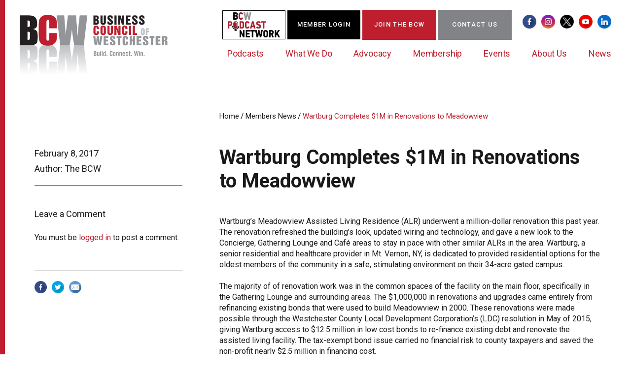

--- FILE ---
content_type: text/html; charset=UTF-8
request_url: https://thebcw.org/member-news/wartburg-completes-1m-in-renovations-to-meadowview/
body_size: 16924
content:
<!DOCTYPE html>
<html lang="en-US">
	<head>
		<meta name="viewport" content="width=device-width, initial-scale=1.0">
		<meta charset="UTF-8">
		<meta name='robots' content='index, follow, max-image-preview:large, max-snippet:-1, max-video-preview:-1' />

	<!-- This site is optimized with the Yoast SEO plugin v26.8 - https://yoast.com/product/yoast-seo-wordpress/ -->
	<title>Wartburg Completes $1M in Renovations to Meadowview - Business Council of Westchester</title>
	<link rel="canonical" href="https://thebcw.org/member-news/wartburg-completes-1m-in-renovations-to-meadowview/" />
	<meta property="og:locale" content="en_US" />
	<meta property="og:type" content="article" />
	<meta property="og:title" content="Wartburg Completes $1M in Renovations to Meadowview - Business Council of Westchester" />
	<meta property="og:description" content="Wartburg’s Meadowview Assisted Living Residence (ALR) underwent a million-dollar renovation this past year. The renovation refreshed the building’s look, updated wiring and technology, and gave a new look to the Concierge, Gathering Lounge and Café areas to stay in pace with other similar ALRs in the area. Wartburg, a senior residential and healthcare provider in [&hellip;]" />
	<meta property="og:url" content="https://thebcw.org/member-news/wartburg-completes-1m-in-renovations-to-meadowview/" />
	<meta property="og:site_name" content="Business Council of Westchester" />
	<meta property="article:publisher" content="https://www.facebook.com/TheBusinessCouncilofWestchester" />
	<meta property="article:modified_time" content="2023-07-24T19:04:38+00:00" />
	<meta name="twitter:card" content="summary_large_image" />
	<meta name="twitter:site" content="@westchesterbiz" />
	<meta name="twitter:label1" content="Est. reading time" />
	<meta name="twitter:data1" content="1 minute" />
	<script type="application/ld+json" class="yoast-schema-graph">{"@context":"https://schema.org","@graph":[{"@type":"WebPage","@id":"https://thebcw.org/member-news/wartburg-completes-1m-in-renovations-to-meadowview/","url":"https://thebcw.org/member-news/wartburg-completes-1m-in-renovations-to-meadowview/","name":"Wartburg Completes $1M in Renovations to Meadowview - Business Council of Westchester","isPartOf":{"@id":"https://thebcw.org/#website"},"datePublished":"2017-02-08T15:14:43+00:00","dateModified":"2023-07-24T19:04:38+00:00","breadcrumb":{"@id":"https://thebcw.org/member-news/wartburg-completes-1m-in-renovations-to-meadowview/#breadcrumb"},"inLanguage":"en-US","potentialAction":[{"@type":"ReadAction","target":["https://thebcw.org/member-news/wartburg-completes-1m-in-renovations-to-meadowview/"]}]},{"@type":"BreadcrumbList","@id":"https://thebcw.org/member-news/wartburg-completes-1m-in-renovations-to-meadowview/#breadcrumb","itemListElement":[{"@type":"ListItem","position":1,"name":"Home","item":"https://thebcw.org/"},{"@type":"ListItem","position":2,"name":"Members News","item":"https://thebcw.org/member-news/"},{"@type":"ListItem","position":3,"name":"Wartburg Completes $1M in Renovations to Meadowview"}]},{"@type":"WebSite","@id":"https://thebcw.org/#website","url":"https://thebcw.org/","name":"Business Council of Westchester","description":"","publisher":{"@id":"https://thebcw.org/#organization"},"potentialAction":[{"@type":"SearchAction","target":{"@type":"EntryPoint","urlTemplate":"https://thebcw.org/?s={search_term_string}"},"query-input":{"@type":"PropertyValueSpecification","valueRequired":true,"valueName":"search_term_string"}}],"inLanguage":"en-US"},{"@type":"Organization","@id":"https://thebcw.org/#organization","name":"Business Council of Westchester","url":"https://thebcw.org/","logo":{"@type":"ImageObject","inLanguage":"en-US","@id":"https://thebcw.org/#/schema/logo/image/","url":"https://thebcw.org/wp-content/uploads/2023/05/Asset-1-1.svg","contentUrl":"https://thebcw.org/wp-content/uploads/2023/05/Asset-1-1.svg","width":"1024","height":"1024","caption":"Business Council of Westchester"},"image":{"@id":"https://thebcw.org/#/schema/logo/image/"},"sameAs":["https://www.facebook.com/TheBusinessCouncilofWestchester","https://x.com/westchesterbiz","https://www.instagram.com/businesscouncilofwestchester/","https://www.youtube.com/user/WestchesterBiz","https://www.linkedin.com/company/the-business-council-of-westchester/"]}]}</script>
	<!-- / Yoast SEO plugin. -->


<link rel="alternate" type="application/rss+xml" title="Business Council of Westchester &raquo; Feed" href="https://thebcw.org/feed/" />
<link rel="alternate" type="application/rss+xml" title="Business Council of Westchester &raquo; Comments Feed" href="https://thebcw.org/comments/feed/" />
<link rel="alternate" type="application/rss+xml" title="Business Council of Westchester &raquo; Wartburg Completes $1M in Renovations to Meadowview Comments Feed" href="https://thebcw.org/member-news/wartburg-completes-1m-in-renovations-to-meadowview/feed/" />
<link rel="alternate" title="oEmbed (JSON)" type="application/json+oembed" href="https://thebcw.org/wp-json/oembed/1.0/embed?url=https%3A%2F%2Fthebcw.org%2Fmember-news%2Fwartburg-completes-1m-in-renovations-to-meadowview%2F" />
<link rel="alternate" title="oEmbed (XML)" type="text/xml+oembed" href="https://thebcw.org/wp-json/oembed/1.0/embed?url=https%3A%2F%2Fthebcw.org%2Fmember-news%2Fwartburg-completes-1m-in-renovations-to-meadowview%2F&#038;format=xml" />
		<!-- This site uses the Google Analytics by MonsterInsights plugin v9.11.1 - Using Analytics tracking - https://www.monsterinsights.com/ -->
							<script src="//www.googletagmanager.com/gtag/js?id=G-RXYN6ZP02X"  data-cfasync="false" data-wpfc-render="false" async></script>
			<script data-cfasync="false" data-wpfc-render="false">
				var mi_version = '9.11.1';
				var mi_track_user = true;
				var mi_no_track_reason = '';
								var MonsterInsightsDefaultLocations = {"page_location":"https:\/\/thebcw.org\/member-news\/wartburg-completes-1m-in-renovations-to-meadowview\/"};
								MonsterInsightsDefaultLocations.page_location = window.location.href;
								if ( typeof MonsterInsightsPrivacyGuardFilter === 'function' ) {
					var MonsterInsightsLocations = (typeof MonsterInsightsExcludeQuery === 'object') ? MonsterInsightsPrivacyGuardFilter( MonsterInsightsExcludeQuery ) : MonsterInsightsPrivacyGuardFilter( MonsterInsightsDefaultLocations );
				} else {
					var MonsterInsightsLocations = (typeof MonsterInsightsExcludeQuery === 'object') ? MonsterInsightsExcludeQuery : MonsterInsightsDefaultLocations;
				}

								var disableStrs = [
										'ga-disable-G-RXYN6ZP02X',
									];

				/* Function to detect opted out users */
				function __gtagTrackerIsOptedOut() {
					for (var index = 0; index < disableStrs.length; index++) {
						if (document.cookie.indexOf(disableStrs[index] + '=true') > -1) {
							return true;
						}
					}

					return false;
				}

				/* Disable tracking if the opt-out cookie exists. */
				if (__gtagTrackerIsOptedOut()) {
					for (var index = 0; index < disableStrs.length; index++) {
						window[disableStrs[index]] = true;
					}
				}

				/* Opt-out function */
				function __gtagTrackerOptout() {
					for (var index = 0; index < disableStrs.length; index++) {
						document.cookie = disableStrs[index] + '=true; expires=Thu, 31 Dec 2099 23:59:59 UTC; path=/';
						window[disableStrs[index]] = true;
					}
				}

				if ('undefined' === typeof gaOptout) {
					function gaOptout() {
						__gtagTrackerOptout();
					}
				}
								window.dataLayer = window.dataLayer || [];

				window.MonsterInsightsDualTracker = {
					helpers: {},
					trackers: {},
				};
				if (mi_track_user) {
					function __gtagDataLayer() {
						dataLayer.push(arguments);
					}

					function __gtagTracker(type, name, parameters) {
						if (!parameters) {
							parameters = {};
						}

						if (parameters.send_to) {
							__gtagDataLayer.apply(null, arguments);
							return;
						}

						if (type === 'event') {
														parameters.send_to = monsterinsights_frontend.v4_id;
							var hookName = name;
							if (typeof parameters['event_category'] !== 'undefined') {
								hookName = parameters['event_category'] + ':' + name;
							}

							if (typeof MonsterInsightsDualTracker.trackers[hookName] !== 'undefined') {
								MonsterInsightsDualTracker.trackers[hookName](parameters);
							} else {
								__gtagDataLayer('event', name, parameters);
							}
							
						} else {
							__gtagDataLayer.apply(null, arguments);
						}
					}

					__gtagTracker('js', new Date());
					__gtagTracker('set', {
						'developer_id.dZGIzZG': true,
											});
					if ( MonsterInsightsLocations.page_location ) {
						__gtagTracker('set', MonsterInsightsLocations);
					}
										__gtagTracker('config', 'G-RXYN6ZP02X', {"forceSSL":"true","link_attribution":"true"} );
										window.gtag = __gtagTracker;										(function () {
						/* https://developers.google.com/analytics/devguides/collection/analyticsjs/ */
						/* ga and __gaTracker compatibility shim. */
						var noopfn = function () {
							return null;
						};
						var newtracker = function () {
							return new Tracker();
						};
						var Tracker = function () {
							return null;
						};
						var p = Tracker.prototype;
						p.get = noopfn;
						p.set = noopfn;
						p.send = function () {
							var args = Array.prototype.slice.call(arguments);
							args.unshift('send');
							__gaTracker.apply(null, args);
						};
						var __gaTracker = function () {
							var len = arguments.length;
							if (len === 0) {
								return;
							}
							var f = arguments[len - 1];
							if (typeof f !== 'object' || f === null || typeof f.hitCallback !== 'function') {
								if ('send' === arguments[0]) {
									var hitConverted, hitObject = false, action;
									if ('event' === arguments[1]) {
										if ('undefined' !== typeof arguments[3]) {
											hitObject = {
												'eventAction': arguments[3],
												'eventCategory': arguments[2],
												'eventLabel': arguments[4],
												'value': arguments[5] ? arguments[5] : 1,
											}
										}
									}
									if ('pageview' === arguments[1]) {
										if ('undefined' !== typeof arguments[2]) {
											hitObject = {
												'eventAction': 'page_view',
												'page_path': arguments[2],
											}
										}
									}
									if (typeof arguments[2] === 'object') {
										hitObject = arguments[2];
									}
									if (typeof arguments[5] === 'object') {
										Object.assign(hitObject, arguments[5]);
									}
									if ('undefined' !== typeof arguments[1].hitType) {
										hitObject = arguments[1];
										if ('pageview' === hitObject.hitType) {
											hitObject.eventAction = 'page_view';
										}
									}
									if (hitObject) {
										action = 'timing' === arguments[1].hitType ? 'timing_complete' : hitObject.eventAction;
										hitConverted = mapArgs(hitObject);
										__gtagTracker('event', action, hitConverted);
									}
								}
								return;
							}

							function mapArgs(args) {
								var arg, hit = {};
								var gaMap = {
									'eventCategory': 'event_category',
									'eventAction': 'event_action',
									'eventLabel': 'event_label',
									'eventValue': 'event_value',
									'nonInteraction': 'non_interaction',
									'timingCategory': 'event_category',
									'timingVar': 'name',
									'timingValue': 'value',
									'timingLabel': 'event_label',
									'page': 'page_path',
									'location': 'page_location',
									'title': 'page_title',
									'referrer' : 'page_referrer',
								};
								for (arg in args) {
																		if (!(!args.hasOwnProperty(arg) || !gaMap.hasOwnProperty(arg))) {
										hit[gaMap[arg]] = args[arg];
									} else {
										hit[arg] = args[arg];
									}
								}
								return hit;
							}

							try {
								f.hitCallback();
							} catch (ex) {
							}
						};
						__gaTracker.create = newtracker;
						__gaTracker.getByName = newtracker;
						__gaTracker.getAll = function () {
							return [];
						};
						__gaTracker.remove = noopfn;
						__gaTracker.loaded = true;
						window['__gaTracker'] = __gaTracker;
					})();
									} else {
										console.log("");
					(function () {
						function __gtagTracker() {
							return null;
						}

						window['__gtagTracker'] = __gtagTracker;
						window['gtag'] = __gtagTracker;
					})();
									}
			</script>
							<!-- / Google Analytics by MonsterInsights -->
		<style id='wp-img-auto-sizes-contain-inline-css'>
img:is([sizes=auto i],[sizes^="auto," i]){contain-intrinsic-size:3000px 1500px}
/*# sourceURL=wp-img-auto-sizes-contain-inline-css */
</style>
<link rel='stylesheet' id='twb-open-sans-css' href='https://fonts.googleapis.com/css?family=Open+Sans%3A300%2C400%2C500%2C600%2C700%2C800&#038;display=swap&#038;ver=6.9' media='all' />
<link rel='stylesheet' id='twbbwg-global-css' href='https://thebcw.org/wp-content/plugins/photo-gallery/booster/assets/css/global.css?ver=1.0.0' media='all' />
<style id='wp-emoji-styles-inline-css'>

	img.wp-smiley, img.emoji {
		display: inline !important;
		border: none !important;
		box-shadow: none !important;
		height: 1em !important;
		width: 1em !important;
		margin: 0 0.07em !important;
		vertical-align: -0.1em !important;
		background: none !important;
		padding: 0 !important;
	}
/*# sourceURL=wp-emoji-styles-inline-css */
</style>
<style id='wp-block-library-inline-css'>
:root{--wp-block-synced-color:#7a00df;--wp-block-synced-color--rgb:122,0,223;--wp-bound-block-color:var(--wp-block-synced-color);--wp-editor-canvas-background:#ddd;--wp-admin-theme-color:#007cba;--wp-admin-theme-color--rgb:0,124,186;--wp-admin-theme-color-darker-10:#006ba1;--wp-admin-theme-color-darker-10--rgb:0,107,160.5;--wp-admin-theme-color-darker-20:#005a87;--wp-admin-theme-color-darker-20--rgb:0,90,135;--wp-admin-border-width-focus:2px}@media (min-resolution:192dpi){:root{--wp-admin-border-width-focus:1.5px}}.wp-element-button{cursor:pointer}:root .has-very-light-gray-background-color{background-color:#eee}:root .has-very-dark-gray-background-color{background-color:#313131}:root .has-very-light-gray-color{color:#eee}:root .has-very-dark-gray-color{color:#313131}:root .has-vivid-green-cyan-to-vivid-cyan-blue-gradient-background{background:linear-gradient(135deg,#00d084,#0693e3)}:root .has-purple-crush-gradient-background{background:linear-gradient(135deg,#34e2e4,#4721fb 50%,#ab1dfe)}:root .has-hazy-dawn-gradient-background{background:linear-gradient(135deg,#faaca8,#dad0ec)}:root .has-subdued-olive-gradient-background{background:linear-gradient(135deg,#fafae1,#67a671)}:root .has-atomic-cream-gradient-background{background:linear-gradient(135deg,#fdd79a,#004a59)}:root .has-nightshade-gradient-background{background:linear-gradient(135deg,#330968,#31cdcf)}:root .has-midnight-gradient-background{background:linear-gradient(135deg,#020381,#2874fc)}:root{--wp--preset--font-size--normal:16px;--wp--preset--font-size--huge:42px}.has-regular-font-size{font-size:1em}.has-larger-font-size{font-size:2.625em}.has-normal-font-size{font-size:var(--wp--preset--font-size--normal)}.has-huge-font-size{font-size:var(--wp--preset--font-size--huge)}.has-text-align-center{text-align:center}.has-text-align-left{text-align:left}.has-text-align-right{text-align:right}.has-fit-text{white-space:nowrap!important}#end-resizable-editor-section{display:none}.aligncenter{clear:both}.items-justified-left{justify-content:flex-start}.items-justified-center{justify-content:center}.items-justified-right{justify-content:flex-end}.items-justified-space-between{justify-content:space-between}.screen-reader-text{border:0;clip-path:inset(50%);height:1px;margin:-1px;overflow:hidden;padding:0;position:absolute;width:1px;word-wrap:normal!important}.screen-reader-text:focus{background-color:#ddd;clip-path:none;color:#444;display:block;font-size:1em;height:auto;left:5px;line-height:normal;padding:15px 23px 14px;text-decoration:none;top:5px;width:auto;z-index:100000}html :where(.has-border-color){border-style:solid}html :where([style*=border-top-color]){border-top-style:solid}html :where([style*=border-right-color]){border-right-style:solid}html :where([style*=border-bottom-color]){border-bottom-style:solid}html :where([style*=border-left-color]){border-left-style:solid}html :where([style*=border-width]){border-style:solid}html :where([style*=border-top-width]){border-top-style:solid}html :where([style*=border-right-width]){border-right-style:solid}html :where([style*=border-bottom-width]){border-bottom-style:solid}html :where([style*=border-left-width]){border-left-style:solid}html :where(img[class*=wp-image-]){height:auto;max-width:100%}:where(figure){margin:0 0 1em}html :where(.is-position-sticky){--wp-admin--admin-bar--position-offset:var(--wp-admin--admin-bar--height,0px)}@media screen and (max-width:600px){html :where(.is-position-sticky){--wp-admin--admin-bar--position-offset:0px}}

/*# sourceURL=wp-block-library-inline-css */
</style><style id='global-styles-inline-css'>
:root{--wp--preset--aspect-ratio--square: 1;--wp--preset--aspect-ratio--4-3: 4/3;--wp--preset--aspect-ratio--3-4: 3/4;--wp--preset--aspect-ratio--3-2: 3/2;--wp--preset--aspect-ratio--2-3: 2/3;--wp--preset--aspect-ratio--16-9: 16/9;--wp--preset--aspect-ratio--9-16: 9/16;--wp--preset--color--black: #000000;--wp--preset--color--cyan-bluish-gray: #abb8c3;--wp--preset--color--white: #ffffff;--wp--preset--color--pale-pink: #f78da7;--wp--preset--color--vivid-red: #cf2e2e;--wp--preset--color--luminous-vivid-orange: #ff6900;--wp--preset--color--luminous-vivid-amber: #fcb900;--wp--preset--color--light-green-cyan: #7bdcb5;--wp--preset--color--vivid-green-cyan: #00d084;--wp--preset--color--pale-cyan-blue: #8ed1fc;--wp--preset--color--vivid-cyan-blue: #0693e3;--wp--preset--color--vivid-purple: #9b51e0;--wp--preset--gradient--vivid-cyan-blue-to-vivid-purple: linear-gradient(135deg,rgb(6,147,227) 0%,rgb(155,81,224) 100%);--wp--preset--gradient--light-green-cyan-to-vivid-green-cyan: linear-gradient(135deg,rgb(122,220,180) 0%,rgb(0,208,130) 100%);--wp--preset--gradient--luminous-vivid-amber-to-luminous-vivid-orange: linear-gradient(135deg,rgb(252,185,0) 0%,rgb(255,105,0) 100%);--wp--preset--gradient--luminous-vivid-orange-to-vivid-red: linear-gradient(135deg,rgb(255,105,0) 0%,rgb(207,46,46) 100%);--wp--preset--gradient--very-light-gray-to-cyan-bluish-gray: linear-gradient(135deg,rgb(238,238,238) 0%,rgb(169,184,195) 100%);--wp--preset--gradient--cool-to-warm-spectrum: linear-gradient(135deg,rgb(74,234,220) 0%,rgb(151,120,209) 20%,rgb(207,42,186) 40%,rgb(238,44,130) 60%,rgb(251,105,98) 80%,rgb(254,248,76) 100%);--wp--preset--gradient--blush-light-purple: linear-gradient(135deg,rgb(255,206,236) 0%,rgb(152,150,240) 100%);--wp--preset--gradient--blush-bordeaux: linear-gradient(135deg,rgb(254,205,165) 0%,rgb(254,45,45) 50%,rgb(107,0,62) 100%);--wp--preset--gradient--luminous-dusk: linear-gradient(135deg,rgb(255,203,112) 0%,rgb(199,81,192) 50%,rgb(65,88,208) 100%);--wp--preset--gradient--pale-ocean: linear-gradient(135deg,rgb(255,245,203) 0%,rgb(182,227,212) 50%,rgb(51,167,181) 100%);--wp--preset--gradient--electric-grass: linear-gradient(135deg,rgb(202,248,128) 0%,rgb(113,206,126) 100%);--wp--preset--gradient--midnight: linear-gradient(135deg,rgb(2,3,129) 0%,rgb(40,116,252) 100%);--wp--preset--font-size--small: 13px;--wp--preset--font-size--medium: 20px;--wp--preset--font-size--large: 36px;--wp--preset--font-size--x-large: 42px;--wp--preset--spacing--20: 0.44rem;--wp--preset--spacing--30: 0.67rem;--wp--preset--spacing--40: 1rem;--wp--preset--spacing--50: 1.5rem;--wp--preset--spacing--60: 2.25rem;--wp--preset--spacing--70: 3.38rem;--wp--preset--spacing--80: 5.06rem;--wp--preset--shadow--natural: 6px 6px 9px rgba(0, 0, 0, 0.2);--wp--preset--shadow--deep: 12px 12px 50px rgba(0, 0, 0, 0.4);--wp--preset--shadow--sharp: 6px 6px 0px rgba(0, 0, 0, 0.2);--wp--preset--shadow--outlined: 6px 6px 0px -3px rgb(255, 255, 255), 6px 6px rgb(0, 0, 0);--wp--preset--shadow--crisp: 6px 6px 0px rgb(0, 0, 0);}:where(.is-layout-flex){gap: 0.5em;}:where(.is-layout-grid){gap: 0.5em;}body .is-layout-flex{display: flex;}.is-layout-flex{flex-wrap: wrap;align-items: center;}.is-layout-flex > :is(*, div){margin: 0;}body .is-layout-grid{display: grid;}.is-layout-grid > :is(*, div){margin: 0;}:where(.wp-block-columns.is-layout-flex){gap: 2em;}:where(.wp-block-columns.is-layout-grid){gap: 2em;}:where(.wp-block-post-template.is-layout-flex){gap: 1.25em;}:where(.wp-block-post-template.is-layout-grid){gap: 1.25em;}.has-black-color{color: var(--wp--preset--color--black) !important;}.has-cyan-bluish-gray-color{color: var(--wp--preset--color--cyan-bluish-gray) !important;}.has-white-color{color: var(--wp--preset--color--white) !important;}.has-pale-pink-color{color: var(--wp--preset--color--pale-pink) !important;}.has-vivid-red-color{color: var(--wp--preset--color--vivid-red) !important;}.has-luminous-vivid-orange-color{color: var(--wp--preset--color--luminous-vivid-orange) !important;}.has-luminous-vivid-amber-color{color: var(--wp--preset--color--luminous-vivid-amber) !important;}.has-light-green-cyan-color{color: var(--wp--preset--color--light-green-cyan) !important;}.has-vivid-green-cyan-color{color: var(--wp--preset--color--vivid-green-cyan) !important;}.has-pale-cyan-blue-color{color: var(--wp--preset--color--pale-cyan-blue) !important;}.has-vivid-cyan-blue-color{color: var(--wp--preset--color--vivid-cyan-blue) !important;}.has-vivid-purple-color{color: var(--wp--preset--color--vivid-purple) !important;}.has-black-background-color{background-color: var(--wp--preset--color--black) !important;}.has-cyan-bluish-gray-background-color{background-color: var(--wp--preset--color--cyan-bluish-gray) !important;}.has-white-background-color{background-color: var(--wp--preset--color--white) !important;}.has-pale-pink-background-color{background-color: var(--wp--preset--color--pale-pink) !important;}.has-vivid-red-background-color{background-color: var(--wp--preset--color--vivid-red) !important;}.has-luminous-vivid-orange-background-color{background-color: var(--wp--preset--color--luminous-vivid-orange) !important;}.has-luminous-vivid-amber-background-color{background-color: var(--wp--preset--color--luminous-vivid-amber) !important;}.has-light-green-cyan-background-color{background-color: var(--wp--preset--color--light-green-cyan) !important;}.has-vivid-green-cyan-background-color{background-color: var(--wp--preset--color--vivid-green-cyan) !important;}.has-pale-cyan-blue-background-color{background-color: var(--wp--preset--color--pale-cyan-blue) !important;}.has-vivid-cyan-blue-background-color{background-color: var(--wp--preset--color--vivid-cyan-blue) !important;}.has-vivid-purple-background-color{background-color: var(--wp--preset--color--vivid-purple) !important;}.has-black-border-color{border-color: var(--wp--preset--color--black) !important;}.has-cyan-bluish-gray-border-color{border-color: var(--wp--preset--color--cyan-bluish-gray) !important;}.has-white-border-color{border-color: var(--wp--preset--color--white) !important;}.has-pale-pink-border-color{border-color: var(--wp--preset--color--pale-pink) !important;}.has-vivid-red-border-color{border-color: var(--wp--preset--color--vivid-red) !important;}.has-luminous-vivid-orange-border-color{border-color: var(--wp--preset--color--luminous-vivid-orange) !important;}.has-luminous-vivid-amber-border-color{border-color: var(--wp--preset--color--luminous-vivid-amber) !important;}.has-light-green-cyan-border-color{border-color: var(--wp--preset--color--light-green-cyan) !important;}.has-vivid-green-cyan-border-color{border-color: var(--wp--preset--color--vivid-green-cyan) !important;}.has-pale-cyan-blue-border-color{border-color: var(--wp--preset--color--pale-cyan-blue) !important;}.has-vivid-cyan-blue-border-color{border-color: var(--wp--preset--color--vivid-cyan-blue) !important;}.has-vivid-purple-border-color{border-color: var(--wp--preset--color--vivid-purple) !important;}.has-vivid-cyan-blue-to-vivid-purple-gradient-background{background: var(--wp--preset--gradient--vivid-cyan-blue-to-vivid-purple) !important;}.has-light-green-cyan-to-vivid-green-cyan-gradient-background{background: var(--wp--preset--gradient--light-green-cyan-to-vivid-green-cyan) !important;}.has-luminous-vivid-amber-to-luminous-vivid-orange-gradient-background{background: var(--wp--preset--gradient--luminous-vivid-amber-to-luminous-vivid-orange) !important;}.has-luminous-vivid-orange-to-vivid-red-gradient-background{background: var(--wp--preset--gradient--luminous-vivid-orange-to-vivid-red) !important;}.has-very-light-gray-to-cyan-bluish-gray-gradient-background{background: var(--wp--preset--gradient--very-light-gray-to-cyan-bluish-gray) !important;}.has-cool-to-warm-spectrum-gradient-background{background: var(--wp--preset--gradient--cool-to-warm-spectrum) !important;}.has-blush-light-purple-gradient-background{background: var(--wp--preset--gradient--blush-light-purple) !important;}.has-blush-bordeaux-gradient-background{background: var(--wp--preset--gradient--blush-bordeaux) !important;}.has-luminous-dusk-gradient-background{background: var(--wp--preset--gradient--luminous-dusk) !important;}.has-pale-ocean-gradient-background{background: var(--wp--preset--gradient--pale-ocean) !important;}.has-electric-grass-gradient-background{background: var(--wp--preset--gradient--electric-grass) !important;}.has-midnight-gradient-background{background: var(--wp--preset--gradient--midnight) !important;}.has-small-font-size{font-size: var(--wp--preset--font-size--small) !important;}.has-medium-font-size{font-size: var(--wp--preset--font-size--medium) !important;}.has-large-font-size{font-size: var(--wp--preset--font-size--large) !important;}.has-x-large-font-size{font-size: var(--wp--preset--font-size--x-large) !important;}
/*# sourceURL=global-styles-inline-css */
</style>

<style id='classic-theme-styles-inline-css'>
/*! This file is auto-generated */
.wp-block-button__link{color:#fff;background-color:#32373c;border-radius:9999px;box-shadow:none;text-decoration:none;padding:calc(.667em + 2px) calc(1.333em + 2px);font-size:1.125em}.wp-block-file__button{background:#32373c;color:#fff;text-decoration:none}
/*# sourceURL=/wp-includes/css/classic-themes.min.css */
</style>
<link rel='stylesheet' id='bwg_fonts-css' href='https://thebcw.org/wp-content/plugins/photo-gallery/css/bwg-fonts/fonts.css?ver=0.0.1' media='all' />
<link rel='stylesheet' id='sumoselect-css' href='https://thebcw.org/wp-content/plugins/photo-gallery/css/sumoselect.min.css?ver=3.4.6' media='all' />
<link rel='stylesheet' id='mCustomScrollbar-css' href='https://thebcw.org/wp-content/plugins/photo-gallery/css/jquery.mCustomScrollbar.min.css?ver=3.1.5' media='all' />
<link rel='stylesheet' id='bwg_googlefonts-css' href='https://fonts.googleapis.com/css?family=Ubuntu&#038;subset=greek,latin,greek-ext,vietnamese,cyrillic-ext,latin-ext,cyrillic' media='all' />
<link rel='stylesheet' id='bwg_frontend-css' href='https://thebcw.org/wp-content/plugins/photo-gallery/css/styles.min.css?ver=1.8.37' media='all' />
<link rel='stylesheet' id='font-awesome-css' href='https://cdnjs.cloudflare.com/ajax/libs/font-awesome/6.1.1/css/all.min.css?ver=6.9' media='all' />
<link rel='stylesheet' id='bcw-style-css' href='https://thebcw.org/wp-content/themes/bcw/css/style.css?ver=1750188019' media='all' />
<script src="https://thebcw.org/wp-includes/js/jquery/jquery.min.js?ver=3.7.1" id="jquery-core-js"></script>
<script src="https://thebcw.org/wp-includes/js/jquery/jquery-migrate.min.js?ver=3.4.1" id="jquery-migrate-js"></script>
<script src="https://thebcw.org/wp-content/plugins/photo-gallery/booster/assets/js/circle-progress.js?ver=1.2.2" id="twbbwg-circle-js"></script>
<script id="twbbwg-global-js-extra">
var twb = {"nonce":"0cdfecc543","ajax_url":"https://thebcw.org/wp-admin/admin-ajax.php","plugin_url":"https://thebcw.org/wp-content/plugins/photo-gallery/booster","href":"https://thebcw.org/wp-admin/admin.php?page=twbbwg_photo-gallery"};
var twb = {"nonce":"0cdfecc543","ajax_url":"https://thebcw.org/wp-admin/admin-ajax.php","plugin_url":"https://thebcw.org/wp-content/plugins/photo-gallery/booster","href":"https://thebcw.org/wp-admin/admin.php?page=twbbwg_photo-gallery"};
//# sourceURL=twbbwg-global-js-extra
</script>
<script src="https://thebcw.org/wp-content/plugins/photo-gallery/booster/assets/js/global.js?ver=1.0.0" id="twbbwg-global-js"></script>
<script src="https://thebcw.org/wp-content/plugins/svg-support/vendor/DOMPurify/DOMPurify.min.js?ver=2.5.8" id="bodhi-dompurify-library-js"></script>
<script src="https://thebcw.org/wp-content/plugins/google-analytics-for-wordpress/assets/js/frontend-gtag.min.js?ver=9.11.1" id="monsterinsights-frontend-script-js" async data-wp-strategy="async"></script>
<script data-cfasync="false" data-wpfc-render="false" id='monsterinsights-frontend-script-js-extra'>var monsterinsights_frontend = {"js_events_tracking":"true","download_extensions":"doc,pdf,ppt,zip,xls,docx,pptx,xlsx","inbound_paths":"[{\"path\":\"\\\/go\\\/\",\"label\":\"affiliate\"},{\"path\":\"\\\/recommend\\\/\",\"label\":\"affiliate\"}]","home_url":"https:\/\/thebcw.org","hash_tracking":"false","v4_id":"G-RXYN6ZP02X"};</script>
<script src="https://thebcw.org/wp-content/plugins/photo-gallery/js/jquery.sumoselect.min.js?ver=3.4.6" id="sumoselect-js"></script>
<script src="https://thebcw.org/wp-content/plugins/photo-gallery/js/tocca.min.js?ver=2.0.9" id="bwg_mobile-js"></script>
<script src="https://thebcw.org/wp-content/plugins/photo-gallery/js/jquery.mCustomScrollbar.concat.min.js?ver=3.1.5" id="mCustomScrollbar-js"></script>
<script src="https://thebcw.org/wp-content/plugins/photo-gallery/js/jquery.fullscreen.min.js?ver=0.6.0" id="jquery-fullscreen-js"></script>
<script id="bwg_frontend-js-extra">
var bwg_objectsL10n = {"bwg_field_required":"field is required.","bwg_mail_validation":"This is not a valid email address.","bwg_search_result":"There are no images matching your search.","bwg_select_tag":"Select Tag","bwg_order_by":"Order By","bwg_search":"Search","bwg_show_ecommerce":"Show Ecommerce","bwg_hide_ecommerce":"Hide Ecommerce","bwg_show_comments":"Show Comments","bwg_hide_comments":"Hide Comments","bwg_restore":"Restore","bwg_maximize":"Maximize","bwg_fullscreen":"Fullscreen","bwg_exit_fullscreen":"Exit Fullscreen","bwg_search_tag":"SEARCH...","bwg_tag_no_match":"No tags found","bwg_all_tags_selected":"All tags selected","bwg_tags_selected":"tags selected","play":"Play","pause":"Pause","is_pro":"","bwg_play":"Play","bwg_pause":"Pause","bwg_hide_info":"Hide info","bwg_show_info":"Show info","bwg_hide_rating":"Hide rating","bwg_show_rating":"Show rating","ok":"Ok","cancel":"Cancel","select_all":"Select all","lazy_load":"0","lazy_loader":"https://thebcw.org/wp-content/plugins/photo-gallery/images/ajax_loader.png","front_ajax":"0","bwg_tag_see_all":"see all tags","bwg_tag_see_less":"see less tags"};
//# sourceURL=bwg_frontend-js-extra
</script>
<script src="https://thebcw.org/wp-content/plugins/photo-gallery/js/scripts.min.js?ver=1.8.37" id="bwg_frontend-js"></script>
<script id="bodhi_svg_inline-js-extra">
var svgSettings = {"skipNested":""};
//# sourceURL=bodhi_svg_inline-js-extra
</script>
<script src="https://thebcw.org/wp-content/plugins/svg-support/js/min/svgs-inline-min.js" id="bodhi_svg_inline-js"></script>
<script id="bodhi_svg_inline-js-after">
cssTarget={"Bodhi":"img.svg-img","ForceInlineSVG":"svg-img"};ForceInlineSVGActive="false";frontSanitizationEnabled="on";
//# sourceURL=bodhi_svg_inline-js-after
</script>
<script src="https://thebcw.org/wp-content/plugins/uberchart/shared/assets/js/chartjs/chart.min.js?ver=1.35" id="dauc-chart-js-js"></script>
<script src="https://thebcw.org/wp-content/plugins/uberchart/shared/assets/js/chartjs-adapter-date-fns/chartjs-adapter-date-fns.bundle.min.js?ver=1.35" id="dauc-chartjs-adapter-date-fns-js"></script>
<link rel="https://api.w.org/" href="https://thebcw.org/wp-json/" /><link rel="alternate" title="JSON" type="application/json" href="https://thebcw.org/wp-json/wp/v2/member-news/1089" /><link rel="EditURI" type="application/rsd+xml" title="RSD" href="https://thebcw.org/xmlrpc.php?rsd" />
<link rel='shortlink' href='https://thebcw.org/?p=1089' />
<noscript><style>.simply-gallery-amp{ display: block !important; }</style></noscript><noscript><style>.sgb-preloader{ display: none !important; }</style></noscript>    <style id="amgg-masonry-css">
    .is-style-amgg-masonry.wp-block-gallery {
        display: block !important;
        column-count: 3;
        column-gap: 15px;
    }
    .is-style-amgg-masonry.wp-block-gallery .wp-block-image,
    .is-style-amgg-masonry.wp-block-gallery figure.wp-block-image {
        display: inline-block;
        width: 100% !important;
        margin: 0 0 15px 0 !important;
        break-inside: avoid;
    }
    .is-style-amgg-masonry.wp-block-gallery img {
        width: 100% !important;
        height: auto !important;
        display: block;
    }
    @media (max-width: 1024px) {
        .is-style-amgg-masonry.wp-block-gallery { column-count: 2; }
    }
    @media (max-width: 600px) {
        .is-style-amgg-masonry.wp-block-gallery { column-count: 1; }
    }
    </style>
    		<style id="wp-custom-css">
			
.content {
	max-width: 100%;
	overflow: auto;
}

.hero-banner:has( + .bg-light-gray ) {
	margin-bottom: 0;
}		</style>
				<style>
		section.hero-banner + .bg-red {
			margin-top: -47px;
		}
		.nav-holder.has-fourth .list-links .fourth {
			display: block !important;
			order: -1;
		}

		.nav-holder.has-fourth .list-links .fourth::after {
			content:"";
			transform: none;
			background-size: contain;
			background-repeat: no-repeat;
			background-position: center;
			background-image: url(/wp-content/uploads/2024/05/BCW-Podcast-Network-Logo.jpg);
			position: absolute;
			width: calc(100% - 4px);
			height: calc(100% - 10px);
			display: block;
			border: none;
			top: 5px;
			left: 2px;
		}
		.nav-holder.has-fourth .list-links .fourth {
			position: relative;
			outline-offset: -2px;
			outline: 1px solid #000;
			max-width: 130px;
			margin-left: 20px;
		}
		.nav-holder.has-fourth .list-links .fourth a {
			opacity: 0;
			position: relative;
			z-index: 1;
		}

		.list-links-4th-mobile {
			align-self: baseline;
			margin-top: 16px;
			margin-left: 20px;
			padding-left: 10px;
			padding-right: 10px;
			min-width: auto;
		}
		@media (max-width: 450px) {
			.list-links-4th-mobile {
				display: none;
			}
		}
		@media (min-width: 1200px) {
			.nav-holder.has-fourth {
				max-width: 829px;
			}
			.nav-holder.has-fourth .list-links {
				width: auto;
			}
			.nav-holder.has-fourth .list-links li {
				width: 25%;
			}
			.nav-holder.has-fourth .header-navigation {
				justify-content:flex-end;
			}
			.list-links-4th-mobile {
				display: none;
			}
		}
		</style>
	<link rel='stylesheet' id='dashicons-css' href='https://thebcw.org/wp-includes/css/dashicons.min.css?ver=6.9' media='all' />
<link rel='stylesheet' id='acf-global-css' href='https://thebcw.org/wp-content/plugins/advanced-custom-fields-pro/assets/build/css/acf-global.min.css?ver=6.7.0.2' media='all' />
<link rel='stylesheet' id='acf-input-css' href='https://thebcw.org/wp-content/plugins/advanced-custom-fields-pro/assets/build/css/acf-input.min.css?ver=6.7.0.2' media='all' />
<link rel='stylesheet' id='fea-public-css' href='https://thebcw.org/wp-content/plugins/acf-frontend-form-element/assets/css/frontend-admin-min.css?ver=3.28.27' media='all' />
</head>
	<body class="wp-singular member-news-template-default single single-member-news postid-1089 wp-custom-logo wp-theme-bcw">
			<style>
		:is(.frontend-form,.select2-container) li::after,
		:is(.frontend-form,.select2-container) li::before {
			display: none !important;
		}

	</style>
			<noscript><div>Javascript must be enabled for the correct page display</div></noscript>
		<div class="page-holder decor-line">
			<div id="wrapper">
				<a class="accessibility screen-reader-text" accesskey="s" href="#content">Skip to Content</a>
				<header id="header" class="header">
					<div class="container">
													<div class="logo" itemscope itemtype="http://schema.org/Brand">
								<a accesskey="1" href="https://thebcw.org/" class="custom-logo-link" rel="home"><img width="1" height="1" src="https://thebcw.org/wp-content/uploads/2023/05/Asset-1-1.svg" class="custom-logo" alt="Business Council of Westchester" decoding="async" /></a>							</div>
						
												<div class="nav-holder has-fourth">
															<ul id="header-navigation" class="header-navigation"><li id="menu-item-16663" class="menu-item menu-item-type-post_type menu-item-object-page menu-item-16663"><a href="https://thebcw.org/bcw-podcast-network/">Podcasts</a></li>
<li id="menu-item-13996" class="menu-item menu-item-type-custom menu-item-object-custom menu-item-has-children menu-item-13996"><a href="#">What We Do</a>
<div class="drop-holder"><div class="holder-menu">

<div class="menu-info">
<h2 class="holder-menu-title">What We Do</h2><div class="menu-item-text">The county’s largest and most prestigious business membership organization in Westchester.</div><form role="search" method="get" class="search-form" action="https://thebcw.org">
				<fieldset>
					<input type="search" name="s" placeholder="Search"/>
					<input type="submit"/>
				</fieldset>
			</form></div><ul>	<li id="menu-item-478" class="menu-item menu-item-type-custom menu-item-object-custom menu-item-has-children menu-item-478"><a href="#">INNOVATION</a>
	<div class="drop-holder"><div class="holder-menu">
<ul>		<li id="menu-item-13843" class="menu-item menu-item-type-post_type menu-item-object-page menu-item-13843"><a href="https://thebcw.org/what-we-do/westchester-innovation-network/">Westchester Innovation Network (WIN)</a></li>
	</ul></div></div>
</li>
	<li id="menu-item-489" class="menu-item menu-item-type-custom menu-item-object-custom menu-item-has-children menu-item-489"><a href="#">BUSINESS DEVELOPMENT RESOURCES</a>
	<div class="drop-holder"><div class="holder-menu">
<ul>		<li id="menu-item-490" class="menu-item menu-item-type-post_type menu-item-object-page menu-item-490"><a href="https://thebcw.org/what-we-do/data-exchange/">Data Exchange</a></li>
		<li id="menu-item-13968" class="menu-item menu-item-type-post_type menu-item-object-page menu-item-13968"><a href="https://thebcw.org/what-we-do/bcw-business-resource-center/">BCW Business Resource Center</a></li>
		<li id="menu-item-13970" class="menu-item menu-item-type-post_type menu-item-object-page menu-item-13970"><a href="https://thebcw.org/what-we-do/business-marketing/">Business Marketing</a></li>
	</ul></div></div>
</li>
	<li id="menu-item-16119" class="menu-item menu-item-type-custom menu-item-object-custom menu-item-has-children menu-item-16119"><a href="#">ADDITIONAL SERVICES</a>
	<div class="drop-holder"><div class="holder-menu">
<ul>		<li id="menu-item-16120" class="menu-item menu-item-type-post_type menu-item-object-page menu-item-16120"><a href="https://thebcw.org/what-we-do/certificate-of-origin-and-notary/">Certificate of Origin/Notary</a></li>
	</ul></div></div>
</li>
</ul></div></div>
</li>
<li id="menu-item-33" class="menu-item menu-item-type-post_type menu-item-object-page menu-item-has-children menu-item-33"><a href="https://thebcw.org/advocacy/">Advocacy</a>
<div class="drop-holder"><div class="holder-menu">

<div class="menu-info">
<h2 class="holder-menu-title">Advocacy</h2><div class="menu-item-text">The Business Council of Westchester is committed to helping businesses market, learn, advocate, and grow.</div><form role="search" method="get" class="search-form" action="https://thebcw.org">
				<fieldset>
					<input type="search" name="s" placeholder="Search"/>
					<input type="submit"/>
				</fieldset>
			</form></div><ul>	<li id="menu-item-13882" class="menu-item menu-item-type-custom menu-item-object-custom menu-item-has-children menu-item-13882"><a href="#">CONNECT TO GOVERNMENT</a>
	<div class="drop-holder"><div class="holder-menu">
<ul>		<li id="menu-item-775" class="menu-item menu-item-type-post_type menu-item-object-page menu-item-775"><a href="https://thebcw.org/advocacy/the-legislative-agenda/">BCW Legislative Agenda</a></li>
		<li id="menu-item-777" class="menu-item menu-item-type-post_type menu-item-object-page menu-item-777"><a href="https://thebcw.org/advocacy/government-action-council/">Government Action Council</a></li>
		<li id="menu-item-779" class="menu-item menu-item-type-post_type menu-item-object-page menu-item-779"><a href="https://thebcw.org/advocacy/albany-lobby-day/">Albany Lobby Day</a></li>
		<li id="menu-item-780" class="menu-item menu-item-type-post_type menu-item-object-page menu-item-780"><a href="https://thebcw.org/advocacy/political-leadership-speaker-series/">Political Leadership Speaker Series</a></li>
	</ul></div></div>
</li>
	<li id="menu-item-18559" class="menu-item menu-item-type-custom menu-item-object-custom menu-item-has-children menu-item-18559"><a href="#">TAKE ACTION</a>
	<div class="drop-holder"><div class="holder-menu">
<ul>		<li id="menu-item-776" class="menu-item menu-item-type-post_type menu-item-object-page menu-item-776"><a href="https://thebcw.org/advocacy/one-click-politics/">OneClickPolitics®</a></li>
		<li id="menu-item-778" class="menu-item menu-item-type-post_type menu-item-object-page menu-item-778"><a href="https://thebcw.org/advocacy/leap-program/">LEAP Program</a></li>
		<li id="menu-item-15290" class="menu-item menu-item-type-post_type menu-item-object-page menu-item-15290"><a href="https://thebcw.org/advocacy/a-sure-bet-for-new-yorks-future/">A Sure Bet for New York’s Future</a></li>
	</ul></div></div>
</li>
	<li id="menu-item-18552" class="menu-item menu-item-type-custom menu-item-object-custom menu-item-has-children menu-item-18552"><a href="#">WESTCHESTER CLEAN ENERGY</a>
	<div class="drop-holder"><div class="holder-menu">
<ul>		<li id="menu-item-13969" class="menu-item menu-item-type-post_type menu-item-object-page menu-item-13969"><a href="https://thebcw.org/advocacy/ceac/">Clean Energy Action Coalition (CEAC)</a></li>
		<li id="menu-item-18790" class="menu-item menu-item-type-post_type menu-item-object-page menu-item-18790"><a href="https://thebcw.org/advocacy/ceac/ceac-leadership/">CEAC Leadership</a></li>
		<li id="menu-item-20244" class="menu-item menu-item-type-custom menu-item-object-custom menu-item-has-children menu-item-20244"><a href="https://thebcw.org/case_study/">Case Studies</a>
		<div class="drop-holder"><div class="holder-menu">
<ul>			<li id="menu-item-19584" class="menu-item menu-item-type-post_type menu-item-object-page menu-item-19584"><a href="https://thebcw.org/advocacy/ceac/case-study-submission/">Case Study Submission</a></li>
		</ul></div></div>
</li>
	</ul></div></div>
</li>
</ul></div></div>
</li>
<li id="menu-item-32" class="menu-item menu-item-type-post_type menu-item-object-page menu-item-has-children menu-item-32"><a href="https://thebcw.org/membership/">Membership</a>
<div class="drop-holder"><div class="holder-menu">

<div class="menu-info">
<h2 class="holder-menu-title">Membership</h2><div class="menu-item-text">The Business Council of Westchester's members represent over 200,000 employees in Westchester County and beyond.</div><form role="search" method="get" class="search-form" action="https://thebcw.org">
				<fieldset>
					<input type="search" name="s" placeholder="Search"/>
					<input type="submit"/>
				</fieldset>
			</form></div><ul>	<li id="menu-item-13977" class="menu-item menu-item-type-custom menu-item-object-custom menu-item-has-children menu-item-13977"><a href="#">BCW MEMBERSHIP</a>
	<div class="drop-holder"><div class="holder-menu">
<ul>		<li id="menu-item-13936" class="menu-item menu-item-type-post_type menu-item-object-page menu-item-13936"><a href="https://thebcw.org/membership/join-now/">Become a Member</a></li>
		<li id="menu-item-14026" class="menu-item menu-item-type-post_type menu-item-object-page menu-item-14026"><a href="https://thebcw.org/membership/membership-opportunities/">Membership Opportunities</a></li>
		<li id="menu-item-13984" class="menu-item menu-item-type-custom menu-item-object-custom menu-item-13984"><a href="https://web.thebcw.org/atlas/directory/search">Online Member Directory</a></li>
		<li id="menu-item-13974" class="menu-item menu-item-type-custom menu-item-object-custom menu-item-13974"><a href="https://thebcw.org/member-news/">Member News</a></li>
		<li id="menu-item-13985" class="menu-item menu-item-type-custom menu-item-object-custom menu-item-13985"><a href="https://web.thebcw.org/atlas/portal/profile/">Member Portal Login</a></li>
	</ul></div></div>
</li>
	<li id="menu-item-18577" class="menu-item menu-item-type-custom menu-item-object-custom menu-item-has-children menu-item-18577"><a href="#">MEMBERSHIP PROGRAMS</a>
	<div class="drop-holder"><div class="holder-menu">
<ul>		<li id="menu-item-782" class="menu-item menu-item-type-post_type menu-item-object-page menu-item-782"><a href="https://thebcw.org/membership/bcw-councils/">BCW Councils</a></li>
		<li id="menu-item-781" class="menu-item menu-item-type-post_type menu-item-object-page menu-item-781"><a href="https://thebcw.org/membership/ambassador-new-member-mentor-program/">Ambassador/New Member Mentoring Program</a></li>
	</ul></div></div>
</li>
	<li id="menu-item-19799" class="menu-item menu-item-type-custom menu-item-object-custom menu-item-has-children menu-item-19799"><a href="#">MEMBER TESTIMONIALS</a>
	<div class="drop-holder"><div class="holder-menu">
<ul>		<li id="menu-item-20108" class="menu-item menu-item-type-post_type menu-item-object-page menu-item-20108"><a href="https://thebcw.org/membership/bcw-member-impact/">The BCW Member Impact</a></li>
	</ul></div></div>
</li>
</ul></div></div>
</li>
<li id="menu-item-770" class="menu-item menu-item-type-custom menu-item-object-custom menu-item-has-children menu-item-770"><a href="https://web.thebcw.org/events/">Events</a>
<div class="drop-holder"><div class="holder-menu">

<div class="menu-info">
<h2 class="holder-menu-title">Events</h2><div class="menu-item-text">The Business Council of Westchester's events bring together and celebrate businesses and employees throughout Westchester.</div><form role="search" method="get" class="search-form" action="https://thebcw.org">
				<fieldset>
					<input type="search" name="s" placeholder="Search"/>
					<input type="submit"/>
				</fieldset>
			</form></div><ul>	<li id="menu-item-498" class="menu-item menu-item-type-custom menu-item-object-custom menu-item-has-children menu-item-498"><a href="#">EVENTS</a>
	<div class="drop-holder"><div class="holder-menu">
<ul>		<li id="menu-item-14381" class="menu-item menu-item-type-custom menu-item-object-custom menu-item-14381"><a href="https://web.thebcw.org/events/">Events Calendar</a></li>
	</ul></div></div>
</li>
	<li id="menu-item-18581" class="menu-item menu-item-type-custom menu-item-object-custom menu-item-has-children menu-item-18581"><a href="#">OPPORTUNITIES</a>
	<div class="drop-holder"><div class="holder-menu">
<ul>		<li id="menu-item-13927" class="menu-item menu-item-type-post_type menu-item-object-page menu-item-13927"><a href="https://thebcw.org/sponsorships-partnerships/">Sponsorships/Partnerships</a></li>
	</ul></div></div>
</li>
</ul></div></div>
</li>
<li id="menu-item-30" class="menu-item menu-item-type-post_type menu-item-object-page menu-item-has-children menu-item-30"><a href="https://thebcw.org/about-us/">About Us</a>
<div class="drop-holder"><div class="holder-menu">

<div class="menu-info">
<h2 class="holder-menu-title">About Us</h2><div class="menu-item-text">The Business Council of Westchester is the most influential economic development and advocacy organization in Westchester.</div><form role="search" method="get" class="search-form" action="https://thebcw.org">
				<fieldset>
					<input type="search" name="s" placeholder="Search"/>
					<input type="submit"/>
				</fieldset>
			</form></div><ul>	<li id="menu-item-13978" class="menu-item menu-item-type-custom menu-item-object-custom menu-item-has-children menu-item-13978"><a href="#">ABOUT THE BCW</a>
	<div class="drop-holder"><div class="holder-menu">
<ul>		<li id="menu-item-795" class="menu-item menu-item-type-post_type menu-item-object-page menu-item-795"><a href="https://thebcw.org/about-us/">About Us</a></li>
		<li id="menu-item-792" class="menu-item menu-item-type-post_type menu-item-object-page menu-item-792"><a href="https://thebcw.org/about-us/bcw-signature-events-programs/">Signature Events &#038; Programs</a></li>
	</ul></div></div>
</li>
	<li id="menu-item-18590" class="menu-item menu-item-type-custom menu-item-object-custom menu-item-has-children menu-item-18590"><a href="#">MEET THE TEAM</a>
	<div class="drop-holder"><div class="holder-menu">
<ul>		<li id="menu-item-796" class="menu-item menu-item-type-post_type menu-item-object-page menu-item-796"><a href="https://thebcw.org/about-us/staff-and-board-of-directors/">Staff &amp; Board of Directors</a></li>
	</ul></div></div>
</li>
</ul></div></div>
</li>
<li id="menu-item-13976" class="menu-item menu-item-type-custom menu-item-object-custom menu-item-has-children menu-item-13976"><a href="https://thebcw.org/news/">News</a>
<div class="drop-holder"><div class="holder-menu">

<div class="menu-info">
<h2 class="holder-menu-title">News</h2><div class="menu-item-text">Stay up to date on all the BCW and Member News in one place.</div><form role="search" method="get" class="search-form" action="https://thebcw.org">
				<fieldset>
					<input type="search" name="s" placeholder="Search"/>
					<input type="submit"/>
				</fieldset>
			</form></div><ul>	<li id="menu-item-18588" class="menu-item menu-item-type-custom menu-item-object-custom menu-item-has-children menu-item-18588"><a href="#">LATEST BCW NEWS</a>
	<div class="drop-holder"><div class="holder-menu">
<ul>		<li id="menu-item-496" class="menu-item menu-item-type-post_type_archive menu-item-object-news menu-item-496"><a href="https://thebcw.org/news/">News/Press Releases</a></li>
	</ul></div></div>
</li>
	<li id="menu-item-18589" class="menu-item menu-item-type-custom menu-item-object-custom menu-item-has-children menu-item-18589"><a href="#">BCW MEMBER NEWS</a>
	<div class="drop-holder"><div class="holder-menu">
<ul>		<li id="menu-item-13973" class="menu-item menu-item-type-custom menu-item-object-custom menu-item-13973"><a href="https://thebcw.org/member-news/">Member News</a></li>
		<li id="menu-item-797" class="menu-item menu-item-type-post_type menu-item-object-page menu-item-797"><a href="https://thebcw.org/submit-member-news/">Submit Member News</a></li>
	</ul></div></div>
</li>
</ul></div></div>
</li>
</ul>																<ul class="list-links">
												<li>
					<a class="btn btn-list" href="https://web.thebcw.org/atlas/portal/profile/" target="_blank">MEMBER LOGIN</a>				</li>
															<li>
					<a class="btn btn-list" href="https://thebcw.org/membership/join-now/" target="_self">JOIN THE BCW</a>				</li>
															<li>
					<a class="btn btn-list" href="https://thebcw.org/contact-us/" target="_self">CONTACT US</a>				</li>
										<li style="display: none;" class="fourth">
				<a class="btn btn-list" href="/what-we-do/bcw-podcast-network/" target="_self">OUR PODCASTS</a>			</li>
			</ul>
								<ul class="social-links">
												<li>
					<a href="https://www.facebook.com/TheBusinessCouncilofWestchester" target="_blank" rel="noopener">
						<img width="128" height="128" src="https://thebcw.org/wp-content/uploads/2023/07/001-facebook.png" class="attachment-thumbnail size-thumbnail" alt="" decoding="async" />					</a>
				</li>
															<li>
					<a href="https://www.instagram.com/businesscouncilofwestchester/" target="_blank" rel="noopener">
						<img width="128" height="128" src="https://thebcw.org/wp-content/uploads/2023/07/003-instagram.png" class="attachment-thumbnail size-thumbnail" alt="" decoding="async" />					</a>
				</li>
															<li>
					<a href="https://twitter.com/westchesterbiz" target="_blank" rel="noopener">
						<img width="128" height="128" src="https://thebcw.org/wp-content/uploads/2023/10/twitter_x_new_logo_x_rounded_ico-1.png" class="attachment-thumbnail size-thumbnail" alt="" decoding="async" />					</a>
				</li>
															<li>
					<a href="https://www.youtube.com/user/WestchesterBiz" target="_blank" rel="noopener">
						<img width="128" height="128" src="https://thebcw.org/wp-content/uploads/2023/07/004-youtube.png" class="attachment-thumbnail size-thumbnail" alt="" decoding="async" />					</a>
				</li>
															<li>
					<a href="https://www.linkedin.com/company/the-business-council-of-westchester/" target="_blank" rel="noopener">
						<img width="128" height="128" src="https://thebcw.org/wp-content/uploads/2023/07/005-linkedin.png" class="attachment-thumbnail size-thumbnail" alt="" decoding="async" />					</a>
				</li>
						</ul>
							
<form role="search" method="get" class="search-form" action="https://thebcw.org">
	<fieldset>
		<input type="search" name="s" placeholder="Enter search terms&hellip;" value=""/>
		<input type="submit" value="Search"/>
	</fieldset>
</form>
							<div class="nav-close">Close Menu</div>
						</div>
						<div class="nav-opener js-nav-opener">Menu<span></span></div>

																			<a class="btn btn-red list-links-4th-mobile" href="/what-we-do/bcw-podcast-network/" target="_self">PODCASTS</a>											</div>
				</header>
				<main id="main">
<div id="content" class="container">
			<div class="post-1089 member-news type-member-news status-publish hentry">
	<div class="row">
		<div class="left-col">
			<div class="meta-info">
				<time datetime="2017-02-08">
					February 8, 2017				</time>
				<div class="author">
					Author:					The BCW				</div>
			</div>
			

	<div class="section respond">
			<div id="respond" class="comment-respond">
		<h3 id="reply-title" class="comment-reply-title">Leave a Comment <small><a rel="nofollow" id="cancel-comment-reply-link" href="/member-news/wartburg-completes-1m-in-renovations-to-meadowview/#respond" style="display:none;">Cancel reply</a></small></h3><p class="must-log-in">You must be <a href="https://thebcw.org/wp-login.php?redirect_to=https%3A%2F%2Fthebcw.org%2Fmember-news%2Fwartburg-completes-1m-in-renovations-to-meadowview%2F">logged in</a> to post a comment.</p>	</div><!-- #respond -->
		</div>
							<ul class="holder-contact-us">
																		<li>
								<a href="https://www.facebook.com/">
																			<img width="128" height="128" src="https://thebcw.org/wp-content/uploads/2023/07/001-facebook.png" class="attachment-thumbnail_300 size-thumbnail_300" alt="" decoding="async" />																	</a>
							</li>
																								<li>
								<a href="https://twitter.com/">
																			<img width="128" height="128" src="https://thebcw.org/wp-content/uploads/2023/07/002-twitter.png" class="attachment-thumbnail_300 size-thumbnail_300" alt="" decoding="async" />																	</a>
							</li>
																								<li>
								<a href="mailto:">
																			<img width="300" height="300" src="https://thebcw.org/wp-content/uploads/2023/07/email-300x300.png" class="attachment-thumbnail_300 size-thumbnail_300" alt="" decoding="async" fetchpriority="high" srcset="https://thebcw.org/wp-content/uploads/2023/07/email-300x300.png 300w, https://thebcw.org/wp-content/uploads/2023/07/email-150x150.png 150w, https://thebcw.org/wp-content/uploads/2023/07/email.png 512w" sizes="(max-width: 300px) 100vw, 300px" />																	</a>
							</li>
															</ul>
					</div>
		<div class="right-col">
							<div class="breadcrumbs">
					<span property="itemListElement" typeof="ListItem"><a property="item" typeof="WebPage" title="Go to Business Council of Westchester." href="https://thebcw.org" class="home" ><span property="name">Home</span></a><meta property="position" content="1"></span>/<span property="itemListElement" typeof="ListItem"><a property="item" typeof="WebPage" title="Go to Members News." href="https://thebcw.org/member-news/" class="archive post-member-news-archive" ><span property="name">Members News</span></a><meta property="position" content="2"></span>/<span property="itemListElement" typeof="ListItem"><span property="name" class="post post-member-news current-item">Wartburg Completes $1M in Renovations to Meadowview</span><meta property="url" content="https://thebcw.org/member-news/wartburg-completes-1m-in-renovations-to-meadowview/"><meta property="position" content="3"></span>				</div>
						<h2 class="title">Wartburg Completes $1M in Renovations to Meadowview</h2>			<div class="image-holder"></div>
			<p>Wartburg’s Meadowview Assisted Living Residence (ALR) underwent a million-dollar renovation this past year. The renovation refreshed the building’s look, updated wiring and technology, and gave a new look to the Concierge, Gathering Lounge and Café areas to stay in pace with other similar ALRs in the area. Wartburg, a senior residential and healthcare provider in Mt. Vernon, NY, is dedicated to provided residential options for the oldest members of the community in a safe, stimulating environment on their 34-acre gated campus.</p>
<p>The majority of of renovation work was in the common spaces of the facility on the main floor, specifically in the Gathering Lounge and surrounding areas. The $1,000,000 in renovations and upgrades came entirely from refinancing existing bonds that were used to build Meadowview in 2000. These renovations were made possible through the Westchester County Local Development Corporation’s (LDC) resolution in May of 2015, giving Wartburg access to $12.5 million in low cost bonds to re-finance existing debt and renovate the assisted living facility. The tax-exempt bond issue carried no financial risk to county taxpayers and saved the non-profit nearly $2.5 million in financing cost.</p>
<p>Additional work included a complete overhaul of the main dining room, including new furniture, floors, window treatments, artwork, re-carpeting of the second and third floors, wiring of the building for Wi-Fi access, installation of electronic door locks for resident rooms and installation of a new emergency call system for residents.</p>
<p>These renovations have given Meadowview a more updated modern look and feel, enhanced the technology of the facility, and ensure that the common spaces are safe and accessible for those who live there.</p>
<p><a href="http://www.wartburg.org/">http://www.wartburg.org/</a> &#8211; Wartburg.com</p>
		</div>
	</div>
</div>
		    <section class="latest-member-news bg-light latest-news">
			        <div class="text-holder">
        		            <h2 class="title-section red">Similar Member News Items</h2>
	        	                </div>
			
			        <div class="news-holder">
														<div class="col" data-aos="fade-in" data-aos-delay="200"><div class="post-20593 member-news type-member-news status-publish hentry">
	<div class="news-item-holder">
		<div class="text-holder">
			<div class="top-text">
				<div class="meta-info">
					<time datetime="2026-01-15">
							January 15					</time>
				</div>
				<div class="title">
					<h2><a href="https://thebcw.org/member-news/hudson-river-museum-elects-rosina-rubin-to-board-of-trustees/" rel="bookmark">Hudson River Museum Elects Rosina Rubin to Board of Trustees</a></h2>				</div>
			</div>
			<div class="content">
				<p>YONKERS, NY, January 12, 2026—The Hudson River Museum is pleased to announce that Rosina Rubin has joined its Board of Trustees following a unanimous vote at the December 11, 2025 board meeting. Her term will run through June 30, 2029. Rubin brings more than 35 years of leadership experience in small business management and a [&hellip;]</p>
			</div>
			<a class="btn-link link-red" href="https://thebcw.org/member-news/hudson-river-museum-elects-rosina-rubin-to-board-of-trustees/" title="Permalink to: Hudson River Museum Elects Rosina Rubin to Board of Trustees">
				Read Article			</a>
		</div>
			</div>
</div>
</div>
														<div class="col" data-aos="fade-in" data-aos-delay="400"><div class="post-20576 member-news type-member-news status-publish hentry">
	<div class="news-item-holder">
		<div class="text-holder">
			<div class="top-text">
				<div class="meta-info">
					<time datetime="2026-01-12">
							January 12					</time>
				</div>
				<div class="title">
					<h2><a href="https://thebcw.org/member-news/the-flower-bar-celebrates-15-years/" rel="bookmark">The Flower Bar Celebrates 15 Years!</a></h2>				</div>
			</div>
			<div class="content">
				<p>On Saturday, January 10, the Larchmont Chamber of Commerce and Larchmont Village officials, along with Representative George Latimer, gathered at The Flower Bar at 11 Addison St. in Larchmont to celebrate 15 years of serving Larchmont and the greater Westchester Community. A &#8220;thank you&#8221; reception followed, with clients attending to give their congratulations to their [&hellip;]</p>
			</div>
			<a class="btn-link link-red" href="https://thebcw.org/member-news/the-flower-bar-celebrates-15-years/" title="Permalink to: The Flower Bar Celebrates 15 Years!">
				Read Article			</a>
		</div>
			</div>
</div>
</div>
														<div class="col" data-aos="fade-in" data-aos-delay="600"><div class="post-20575 member-news type-member-news status-publish hentry">
	<div class="news-item-holder">
		<div class="text-holder">
			<div class="top-text">
				<div class="meta-info">
					<time datetime="2026-01-12">
							January 12					</time>
				</div>
				<div class="title">
					<h2><a href="https://thebcw.org/member-news/fund-your-growth-3-steps-to-get-banks-to-say-yes/" rel="bookmark">Fund Your Growth: 3 Steps to Get Banks to Say Yes</a></h2>				</div>
			</div>
			<div class="content">
				<p>Banks say no when founders are not shown how to present their numbers with clarity and confidence. That does not mean you are not ready. It means no one taught you how to position what you have built. Capital is not reserved for a select few. It becomes available when your financials clearly reflect the [&hellip;]</p>
			</div>
			<a class="btn-link link-red" href="https://thebcw.org/member-news/fund-your-growth-3-steps-to-get-banks-to-say-yes/" title="Permalink to: Fund Your Growth: 3 Steps to Get Banks to Say Yes">
				Read Article			</a>
		</div>
			</div>
</div>
</div>
						        </div>
								    </section>
	
	<section class="become-member bg-red">
		<div class="container">
								<div class="right-col">
													<h2 class="section-title">Become A Member</h2>
																			<p>Join the county’s largest and most influential business organization today.</p>
																			<a class="btn" href="https://thebcw.org/membership/join-now/" target="_self">JOIN NOW!</a>											</div>
					
									<div class="left-col">
						<div class="text">The Business Council of Westchester is committed to helping businesses market, learn, advocate, and grow. Over 80 events and programs are offered every year, giving our members ample opportunity to connect and meet with businesses representatives in the Westchester community and beyond.</div>
					</div>
						</div>
	</section>
</div>
				</main>
			</div>

			
			<footer id="footer" class="footer">
				<div class="row container">
													<div class="footer-logo">
								<a href="https://thebcw.org/"><img width="300" height="83" src="https://thebcw.org/wp-content/uploads/2023/05/footer.svg" class="attachment-full size-full" alt="Business Council of Westchester" decoding="async" loading="lazy" /></a>
							</div>
						
								<ul class="list-links">
												<li>
					<a class="btn btn-list" href="https://web.thebcw.org/atlas/portal/profile/" target="_blank">MEMBER LOGIN</a>				</li>
															<li>
					<a class="btn btn-list" href="https://thebcw.org/membership/join-now/" target="_self">JOIN THE BCW</a>				</li>
															<li>
					<a class="btn btn-list" href="https://thebcw.org/contact-us/" target="_self">CONTACT US</a>				</li>
										<li style="display: none;" class="fourth">
				<a class="btn btn-list" href="/what-we-do/bcw-podcast-network/" target="_self">OUR PODCASTS</a>			</li>
			</ul>

													<a href="https://thebcw.org/wp-content/uploads/2025/03/Leg-Agenda-2025-copy.pdf" download class="btn btn-outline">DOWNLOAD OUR LEGISLATIVE AGENDA</a>
						
							<ul class="social-links">
												<li>
					<a href="https://www.facebook.com/TheBusinessCouncilofWestchester" target="_blank" rel="noopener">
						<img width="128" height="128" src="https://thebcw.org/wp-content/uploads/2023/07/001-facebook.png" class="attachment-thumbnail size-thumbnail" alt="" decoding="async" loading="lazy" />					</a>
				</li>
															<li>
					<a href="https://www.instagram.com/businesscouncilofwestchester/" target="_blank" rel="noopener">
						<img width="128" height="128" src="https://thebcw.org/wp-content/uploads/2023/07/003-instagram.png" class="attachment-thumbnail size-thumbnail" alt="" decoding="async" loading="lazy" />					</a>
				</li>
															<li>
					<a href="https://twitter.com/westchesterbiz" target="_blank" rel="noopener">
						<img width="128" height="128" src="https://thebcw.org/wp-content/uploads/2023/10/twitter_x_new_logo_x_rounded_ico-1.png" class="attachment-thumbnail size-thumbnail" alt="" decoding="async" loading="lazy" />					</a>
				</li>
															<li>
					<a href="https://www.youtube.com/user/WestchesterBiz" target="_blank" rel="noopener">
						<img width="128" height="128" src="https://thebcw.org/wp-content/uploads/2023/07/004-youtube.png" class="attachment-thumbnail size-thumbnail" alt="" decoding="async" loading="lazy" />					</a>
				</li>
															<li>
					<a href="https://www.linkedin.com/company/the-business-council-of-westchester/" target="_blank" rel="noopener">
						<img width="128" height="128" src="https://thebcw.org/wp-content/uploads/2023/07/005-linkedin.png" class="attachment-thumbnail size-thumbnail" alt="" decoding="async" loading="lazy" />					</a>
				</li>
						</ul>

													<div class="footer-text">
								<p>Business Council of Westchester<br />
<a href="https://goo.gl/maps/j25hFgKzvNnvd1cJ8">800 Westchester Avenue, Suite S-310</a><br />
<a href="https://goo.gl/maps/j25hFgKzvNnvd1cJ8">Rye Brook, NY 10573</a><br />
P: <a href="tel:9149482110">(914) 948-2110</a> | F: <a href="fax:9149482110">(914) 948-0122</a></p>

																	<p class="copyright">Copyright © 2023 - 2026</p>
																									<ul class="copyright-links">
																														<li class="item">
												<a class="btn-link" href="https://thebcw.org/terms-and-conditions/" target="_self">Terms and Conditions</a>											</li>
																																								<li class="item">
												<a class="btn-link" href="https://thebcw.org/accessibility-statement/" target="_self">Accessibility Satement</a>											</li>
																																								<li class="item">
												<a class="btn-link" href="http://www.ashworthcreative.com" target="_blank">Site developed by Ashworth Creative</a>											</li>
																												</ul>
								
							</div>
						
				</div>

			</footer>
			<a class="accessibility screen-reader-text" href="#wrapper">Back to top</a>
		</div>
		<div class="nav-overlay"></div>
		<script type="speculationrules">
{"prefetch":[{"source":"document","where":{"and":[{"href_matches":"/*"},{"not":{"href_matches":["/wp-*.php","/wp-admin/*","/wp-content/uploads/*","/wp-content/*","/wp-content/plugins/*","/wp-content/themes/bcw/*","/*\\?(.+)"]}},{"not":{"selector_matches":"a[rel~=\"nofollow\"]"}},{"not":{"selector_matches":".no-prefetch, .no-prefetch a"}}]},"eagerness":"conservative"}]}
</script>
<script>DAEXTDAUC_DATA = []</script><!-- Start of Async HubSpot Analytics Code -->
<script type="text/javascript">
(function(d,s,i,r) {
if (d.getElementById(i)){return;}
var n=d.createElement(s),e=d.getElementsByTagName(s)[0];
n.id=i;n.src='//js.hs-analytics.net/analytics/'+(Math.ceil(new Date()/r)*r)+'/23231959.js';
e.parentNode.insertBefore(n, e);
})(document,"script","hs-analytics",300000);
</script>
<!-- End of Async HubSpot Analytics Code -->
<script src="https://thebcw.org/wp-content/plugins/uberchart/public/assets/js/main.js?ver=1.35" id="dauc-main-js"></script>
<script src="https://thebcw.org/wp-includes/js/comment-reply.min.js?ver=6.9" id="comment-reply-js" async data-wp-strategy="async" fetchpriority="low"></script>
<script src="https://thebcw.org/wp-content/themes/bcw/js/libs.js?ver=1750188019" id="libs-js"></script>
<script src="https://thebcw.org/wp-content/themes/bcw/js/jquery.main.js?ver=1750188019" id="base-script-js"></script>
<script src="https://thebcw.org/wp-content/themes/bcw/js/ajax.js?ver=1750188019" id="ajax-js"></script>
<script id="wp-emoji-settings" type="application/json">
{"baseUrl":"https://s.w.org/images/core/emoji/17.0.2/72x72/","ext":".png","svgUrl":"https://s.w.org/images/core/emoji/17.0.2/svg/","svgExt":".svg","source":{"concatemoji":"https://thebcw.org/wp-includes/js/wp-emoji-release.min.js?ver=6.9"}}
</script>
<script type="module">
/*! This file is auto-generated */
const a=JSON.parse(document.getElementById("wp-emoji-settings").textContent),o=(window._wpemojiSettings=a,"wpEmojiSettingsSupports"),s=["flag","emoji"];function i(e){try{var t={supportTests:e,timestamp:(new Date).valueOf()};sessionStorage.setItem(o,JSON.stringify(t))}catch(e){}}function c(e,t,n){e.clearRect(0,0,e.canvas.width,e.canvas.height),e.fillText(t,0,0);t=new Uint32Array(e.getImageData(0,0,e.canvas.width,e.canvas.height).data);e.clearRect(0,0,e.canvas.width,e.canvas.height),e.fillText(n,0,0);const a=new Uint32Array(e.getImageData(0,0,e.canvas.width,e.canvas.height).data);return t.every((e,t)=>e===a[t])}function p(e,t){e.clearRect(0,0,e.canvas.width,e.canvas.height),e.fillText(t,0,0);var n=e.getImageData(16,16,1,1);for(let e=0;e<n.data.length;e++)if(0!==n.data[e])return!1;return!0}function u(e,t,n,a){switch(t){case"flag":return n(e,"\ud83c\udff3\ufe0f\u200d\u26a7\ufe0f","\ud83c\udff3\ufe0f\u200b\u26a7\ufe0f")?!1:!n(e,"\ud83c\udde8\ud83c\uddf6","\ud83c\udde8\u200b\ud83c\uddf6")&&!n(e,"\ud83c\udff4\udb40\udc67\udb40\udc62\udb40\udc65\udb40\udc6e\udb40\udc67\udb40\udc7f","\ud83c\udff4\u200b\udb40\udc67\u200b\udb40\udc62\u200b\udb40\udc65\u200b\udb40\udc6e\u200b\udb40\udc67\u200b\udb40\udc7f");case"emoji":return!a(e,"\ud83e\u1fac8")}return!1}function f(e,t,n,a){let r;const o=(r="undefined"!=typeof WorkerGlobalScope&&self instanceof WorkerGlobalScope?new OffscreenCanvas(300,150):document.createElement("canvas")).getContext("2d",{willReadFrequently:!0}),s=(o.textBaseline="top",o.font="600 32px Arial",{});return e.forEach(e=>{s[e]=t(o,e,n,a)}),s}function r(e){var t=document.createElement("script");t.src=e,t.defer=!0,document.head.appendChild(t)}a.supports={everything:!0,everythingExceptFlag:!0},new Promise(t=>{let n=function(){try{var e=JSON.parse(sessionStorage.getItem(o));if("object"==typeof e&&"number"==typeof e.timestamp&&(new Date).valueOf()<e.timestamp+604800&&"object"==typeof e.supportTests)return e.supportTests}catch(e){}return null}();if(!n){if("undefined"!=typeof Worker&&"undefined"!=typeof OffscreenCanvas&&"undefined"!=typeof URL&&URL.createObjectURL&&"undefined"!=typeof Blob)try{var e="postMessage("+f.toString()+"("+[JSON.stringify(s),u.toString(),c.toString(),p.toString()].join(",")+"));",a=new Blob([e],{type:"text/javascript"});const r=new Worker(URL.createObjectURL(a),{name:"wpTestEmojiSupports"});return void(r.onmessage=e=>{i(n=e.data),r.terminate(),t(n)})}catch(e){}i(n=f(s,u,c,p))}t(n)}).then(e=>{for(const n in e)a.supports[n]=e[n],a.supports.everything=a.supports.everything&&a.supports[n],"flag"!==n&&(a.supports.everythingExceptFlag=a.supports.everythingExceptFlag&&a.supports[n]);var t;a.supports.everythingExceptFlag=a.supports.everythingExceptFlag&&!a.supports.flag,a.supports.everything||((t=a.source||{}).concatemoji?r(t.concatemoji):t.wpemoji&&t.twemoji&&(r(t.twemoji),r(t.wpemoji)))});
//# sourceURL=https://thebcw.org/wp-includes/js/wp-emoji-loader.min.js
</script>
	<script>(function(){function c(){var b=a.contentDocument||a.contentWindow.document;if(b){var d=b.createElement('script');d.innerHTML="window.__CF$cv$params={r:'9c3f5c0e2d8b0acb',t:'MTc2OTQyMzY4NS4wMDAwMDA='};var a=document.createElement('script');a.nonce='';a.src='/cdn-cgi/challenge-platform/scripts/jsd/main.js';document.getElementsByTagName('head')[0].appendChild(a);";b.getElementsByTagName('head')[0].appendChild(d)}}if(document.body){var a=document.createElement('iframe');a.height=1;a.width=1;a.style.position='absolute';a.style.top=0;a.style.left=0;a.style.border='none';a.style.visibility='hidden';document.body.appendChild(a);if('loading'!==document.readyState)c();else if(window.addEventListener)document.addEventListener('DOMContentLoaded',c);else{var e=document.onreadystatechange||function(){};document.onreadystatechange=function(b){e(b);'loading'!==document.readyState&&(document.onreadystatechange=e,c())}}}})();</script></body>
</html>


--- FILE ---
content_type: application/javascript
request_url: https://thebcw.org/wp-content/themes/bcw/js/jquery.main.js?ver=1750188019
body_size: 401
content:
jQuery(function () {
	initNavOpener();
	initMobileSubmenu();
	initNiceSelect();
	AOS.init();
});

function initNavOpener() {
	jQuery('.js-nav-opener').click(function () {
		jQuery('.header').addClass('active');
		jQuery('body').addClass('lock');
	});
	jQuery('.nav-close').click(function () {
		jQuery('.header').removeClass('active');
		jQuery('.header-navigation .menu-item').removeClass('show-submenu');
		jQuery('body').removeClass('lock');
	});
	jQuery(document).click(function (e) {
		if (!jQuery(e.target).closest('.header').length) {
			jQuery('.header').removeClass('active');
			jQuery('.header-navigation .menu-item').removeClass('show-submenu');
			jQuery('body').removeClass('lock');
		}
	});
	if (jQuery(window).width() >= 1200) {
		jQuery('.header-navigation>.menu-item.menu-item-has-children').hover(
			function () {
				jQuery('.nav-overlay').css({
					"opacity": "1",
					"z-index": "0"
				});
			}, function () {
				jQuery('.nav-overlay').css({
					"opacity": "0",
					"z-index": "-1"
				});
			}
		);
	}
};

function initMobileSubmenu() {
	var headerNavItem = jQuery('.header-navigation .menu-item.menu-item-has-children>a');
	var submenuLinks = jQuery('.drop-holder .back-link, .drop-holder .no-link, .drop-holder>.holder-menu>ul>.menu-item');
	var backLink = '<div class="back-link">Back</div>';
	headerNavItem.each(function () {
		var currentLink = jQuery(this).clone().addClass('cloned-link');
		var currentDropHolder = jQuery(this).closest('.menu-item').find('>.drop-holder>.holder-menu');
		currentDropHolder.prepend(currentLink);
		if (jQuery(this).parents('.drop-holder').length) {
			var prevLink = jQuery(this).closest('ul').siblings('.cloned-link').clone().removeClass('cloned-link').addClass('cloned-back');
			currentDropHolder.prepend(prevLink);
		} else {
			currentDropHolder.prepend(backLink);
		}
	});
	submenuLinks.click(function (e) {
		if (jQuery(window).width() < 1200) {
			e.stopPropagation();
		}
	});
	headerNavItem.click(function (e) {
		if (jQuery(window).width() < 1200 && jQuery(this).closest('.menu-item.menu-item-has-children').has('.drop-holder').length) {
			e.preventDefault();
			jQuery(this).closest('.menu-item').addClass('show-submenu');
		}
	});
	jQuery('.back-link, .cloned-back').on('click', function (e) {
		if (jQuery(window).width() < 1200) {
			e.preventDefault();
			e.stopPropagation();
			var currentMenuItem = jQuery(this).closest('.menu-item');
			currentMenuItem.removeClass('show-submenu');
		}
	});
};

function initNiceSelect() {
	jQuery('select').filter(function() {
		return jQuery(this).closest(".acf-field-select").length <= 0;
	}).niceSelect();
};


--- FILE ---
content_type: image/svg+xml
request_url: https://thebcw.org/wp-content/themes/bcw/images/nav-arrow.svg
body_size: -135
content:
<svg xmlns="http://www.w3.org/2000/svg" width="7.637" height="15.084" viewBox="0 0 7.637 15.084">
  <path id="Path_103" data-name="Path 103" d="M375,175l5,6-5,6" transform="translate(-373.458 -173.458)" fill="none" stroke="#ae0721" stroke-linecap="round" stroke-linejoin="round" stroke-width="2.19"/>
</svg>


--- FILE ---
content_type: image/svg+xml
request_url: https://thebcw.org/wp-content/uploads/2023/05/footer.svg
body_size: 3142
content:
<?xml version="1.0" encoding="UTF-8"?>
<svg xmlns="http://www.w3.org/2000/svg" width="300.029" height="83.959" viewBox="0 0 300.029 83.959">
  <g transform="translate(-200 -7250)">
    <path d="M200,7251.263h15.621a41.22,41.22,0,0,1,11.215,1.153,11.122,11.122,0,0,1,6.155,4.665q2.343,3.511,2.343,11.318,0,5.277-1.656,7.358t-6.526,3.2q5.429,1.225,7.363,4.075t1.934,8.727v5.582q0,6.1-1.4,9.042a7.52,7.52,0,0,1-4.443,4.019q-3.049,1.079-12.5,1.08H200Zm15.659,10.3v13.391c.67-.025,1.189-.038,1.561-.038q2.309,0,2.938-1.134t.634-6.49a10.519,10.519,0,0,0-.521-3.962,2.506,2.506,0,0,0-1.358-1.433,12.151,12.151,0,0,0-3.254-.334m0,22.763v16.848q3.311-.112,4.222-1.041t.911-4.574v-5.617q0-3.868-.819-4.687t-4.314-.929" fill="#fff"></path>
    <path d="M275.58,7277.486H259.922V7267.02q0-4.566-.5-5.7a2.159,2.159,0,0,0-2.213-1.131,2.312,2.312,0,0,0-2.455,1.375,20.922,20.922,0,0,0-.52,5.952v27.969a19.5,19.5,0,0,0,.52,5.727,2.227,2.227,0,0,0,2.344,1.34,2.2,2.2,0,0,0,2.286-1.341q.539-1.343.54-6.3v-7.568H275.58v2.346q0,9.348-1.32,13.26a13.542,13.542,0,0,1-5.84,6.854,19.99,19.99,0,0,1-11.139,2.943,23.079,23.079,0,0,1-11.344-2.493,12.115,12.115,0,0,1-5.914-6.9q-1.449-4.407-1.451-13.259V7272.5a78.276,78.276,0,0,1,.447-9.762,13.665,13.665,0,0,1,2.66-6.269,14.814,14.814,0,0,1,6.136-4.741,25.121,25.121,0,0,1,20.438.945,12.837,12.837,0,0,1,5.914,6.668q1.413,3.99,1.413,12.423Z" fill="#c2000b"></path>
    <path d="M337.1,7251.263l-6.973,60.216H310.579q-2.685-13.874-4.74-31.577-.934,7.592-4.366,31.577H282.035l-7.01-60.216h15.212l1.654,21.011,1.6,20.311q.865-15.765,4.33-41.322h16.26q.322,2.643,1.708,19.863l1.73,22.91q1.335-21.863,4.369-42.773Z" fill="gray"></path>
    <path d="M349.582,7251.427h5.962c3.134,0,4.653,1.193,4.653,4.4,0,1.964-.28,3.693-2.361,4.4v.046c2.1.374,2.829,1.941,2.829,4.3,0,3.134-1.145,5.541-4.98,5.541h-6.1Zm4.3,7.389h.794c1.357,0,1.5-1.006,1.5-2.176,0-1.308-.281-2.033-1.333-2.033h-.958Zm0,8.111h.887c1.428,0,1.591-.7,1.591-2.547,0-1.286-.163-2.525-1.5-2.525h-.981Z" fill="#fff"></path>
    <path d="M363.749,7251.427h4.3v13.63c0,1.006,0,1.9,1.239,1.9s1.239-.889,1.239-1.9v-13.63h4.3v13.584c0,3.319-2.127,5.4-5.54,5.4s-5.541-2.081-5.541-5.4Z" fill="#fff"></path>
    <path d="M381.913,7263.771v1.38c0,1.006.233,1.941,1.449,1.941a1.375,1.375,0,0,0,1.5-1.45c0-1.638-1.707-2.736-3.413-3.975-1.731-1.426-3.459-2.455-3.459-5.307,0-3.67,2.056-5.236,5.492-5.236,3.741,0,5.379,1.823,5.379,4.7v1.684h-4.022V7256.5c0-.934-.139-2.056-1.357-2.056a1.333,1.333,0,0,0-1.472,1.4c0,1.123,1.823,2.409,3.578,3.718,1.588,1.4,3.575,2.316,3.575,6.079,0,1.8-1.355,4.77-5.845,4.77-4.255,0-5.563-2.69-5.563-4.631v-2.01Z" fill="#fff"></path>
    <rect width="4.303" height="18.681" transform="translate(392.221 7251.428)" fill="#fff"></rect>
    <path d="M399.748,7251.427h4.7l3.461,11.012h.046v-11.012h4.161v18.681h-4.675l-3.482-11.549h-.046v11.549h-4.162Z" fill="#fff"></path>
    <path d="M415.2,7251.427h9.561v3.6H419.5v3.717h4.606v3.6H419.5v4.161h5.471v3.6H415.2Z" fill="#fff"></path>
    <path d="M432.054,7263.771v1.38c0,1.006.233,1.941,1.449,1.941a1.374,1.374,0,0,0,1.495-1.45c0-1.638-1.7-2.736-3.411-3.975-1.73-1.426-3.461-2.455-3.461-5.307,0-3.67,2.056-5.236,5.494-5.236,3.741,0,5.377,1.823,5.377,4.7v1.684h-4.022V7256.5c0-.934-.139-2.056-1.355-2.056a1.335,1.335,0,0,0-1.474,1.4c0,1.123,1.825,2.409,3.579,3.718,1.589,1.4,3.576,2.316,3.576,6.079,0,1.8-1.356,4.77-5.845,4.77-4.255,0-5.565-2.69-5.565-4.631v-2.01Z" fill="#fff"></path>
    <path d="M446.22,7263.771v1.38c0,1.006.233,1.941,1.449,1.941a1.374,1.374,0,0,0,1.5-1.45c0-1.638-1.706-2.736-3.413-3.975-1.731-1.426-3.459-2.455-3.459-5.307,0-3.67,2.058-5.236,5.492-5.236,3.741,0,5.378,1.823,5.378,4.7v1.684h-4.021V7256.5c0-.934-.139-2.056-1.357-2.056a1.333,1.333,0,0,0-1.472,1.4c0,1.123,1.823,2.409,3.578,3.718,1.59,1.4,3.575,2.316,3.575,6.079,0,1.8-1.355,4.77-5.845,4.77-4.255,0-5.563-2.69-5.563-4.631v-2.01Z" fill="#fff"></path>
    <path d="M349.583,7277.438c0-3.646,2.338-5.4,5.54-5.4s5.541,1.753,5.541,5.4v1.731h-4.3v-2.1c0-.631,0-1.706-1.241-1.706s-1.237,1.075-1.237,1.706v9.234c0,.492,0,1.708,1.237,1.708s1.241-1.216,1.241-1.708v-2.734h4.3v2.36c0,3.321-2.126,5.4-5.541,5.4s-5.54-2.081-5.54-5.4Z" fill="#c2000b"></path>
    <path d="M363.749,7277.439c0-3.646,2.338-5.4,5.541-5.4s5.542,1.756,5.542,5.4v8.487c0,3.319-2.129,5.4-5.542,5.4s-5.541-2.081-5.541-5.4Zm4.3,8.861c0,.489,0,1.707,1.239,1.707s1.239-1.218,1.239-1.707v-9.235c0-.632,0-1.707-1.239-1.707s-1.239,1.075-1.239,1.707Z" fill="#c2000b"></path>
    <path d="M377.915,7272.342h4.3v13.63c0,1.006,0,1.9,1.237,1.9s1.241-.889,1.241-1.9v-13.63h4.3v13.584c0,3.319-2.125,5.4-5.54,5.4s-5.54-2.081-5.54-5.4Z" fill="#c2000b"></path>
    <path d="M392.081,7272.342h4.7l3.461,11.012h.046v-11.012h4.162v18.681h-4.677l-3.482-11.549h-.048v11.549h-4.161Z" fill="#c2000b"></path>
    <path d="M407.532,7277.438c0-3.646,2.337-5.4,5.54-5.4s5.542,1.753,5.542,5.4v1.731h-4.3v-2.1c0-.631,0-1.706-1.241-1.706s-1.237,1.075-1.237,1.706v9.234c0,.492,0,1.708,1.237,1.708s1.241-1.216,1.241-1.708v-2.734h4.3v2.36c0,3.321-2.127,5.4-5.542,5.4s-5.54-2.081-5.54-5.4Z" fill="#c2000b"></path>
    <rect width="4.303" height="18.681" transform="translate(421.837 7272.342)" fill="#c2000b"></rect>
    <path d="M429.365,7272.342h4.3v15.08h4.675v3.6h-8.978Z" fill="#c2000b"></path>
    <path d="M445.729,7281.183c0-2.64,1.694-3.911,4.015-3.911s4.014,1.271,4.014,3.911v6.148a4.016,4.016,0,0,1-8.029,0Zm3.117,6.419c0,.356,0,1.236.9,1.236s.9-.88.9-1.236v-6.689c0-.458,0-1.237-.9-1.237s-.9.779-.9,1.237Z" fill="#b3b3b3"></path>
    <path d="M456,7277.491h6.5v2.609h-3.387v2.692h3.031v2.609h-3.031v5.622H456Z" fill="#b3b3b3"></path>
    <path d="M348.975,7293.258h4.419l1.519,13.279h.048l1.378-13.279h4.186l1.31,13.279h.045l1.544-13.279h4.326l-3.274,18.681h-4.793l-1.262-11.5h-.046l-1.426,11.5h-4.794Z" fill="gray"></path>
    <path d="M370.224,7293.258h9.562v3.6h-5.259v3.717h4.6v3.6h-4.6v4.161H380v3.6h-9.772Z" fill="gray"></path>
    <path d="M387.079,7305.6v1.38c0,1.006.233,1.94,1.449,1.94a1.374,1.374,0,0,0,1.495-1.449c0-1.636-1.705-2.734-3.413-3.975-1.73-1.426-3.459-2.455-3.459-5.307,0-3.67,2.058-5.237,5.493-5.237,3.74,0,5.378,1.825,5.378,4.7v1.684H390v-1.006c0-.935-.139-2.056-1.356-2.056a1.333,1.333,0,0,0-1.473,1.4c0,1.123,1.825,2.409,3.579,3.717,1.589,1.4,3.575,2.317,3.575,6.08,0,1.8-1.355,4.77-5.845,4.77-4.255,0-5.564-2.689-5.564-4.629V7305.6Z" fill="gray"></path>
    <path d="M396.544,7293.258h9.867v3.6h-2.783v15.081h-4.3v-15.081h-2.783Z" fill="gray"></path>
    <path d="M408.793,7298.355c0-3.647,2.338-5.4,5.541-5.4s5.54,1.753,5.54,5.4v1.73h-4.3v-2.1c0-.631,0-1.706-1.241-1.706s-1.238,1.075-1.238,1.706v9.234c0,.492,0,1.708,1.238,1.708s1.241-1.216,1.241-1.708v-2.734h4.3v2.361c0,3.32-2.126,5.4-5.54,5.4s-5.541-2.079-5.541-5.4Z" fill="gray"></path>
    <path d="M422.96,7293.258h4.3v6.991h2.478v-6.991h4.3v18.681h-4.3v-7.949h-2.478v7.949h-4.3Z" fill="gray"></path>
    <path d="M437.125,7293.258h9.562v3.6h-5.259v3.717h4.6v3.6h-4.6v4.161H446.9v3.6h-9.774Z" fill="gray"></path>
    <path d="M453.98,7305.6v1.38c0,1.006.233,1.94,1.449,1.94a1.375,1.375,0,0,0,1.5-1.449c0-1.636-1.707-2.734-3.413-3.975-1.731-1.426-3.461-2.455-3.461-5.307,0-3.67,2.058-5.237,5.494-5.237,3.741,0,5.378,1.825,5.378,4.7v1.684H456.9v-1.006c0-.935-.141-2.056-1.357-2.056a1.333,1.333,0,0,0-1.472,1.4c0,1.123,1.823,2.409,3.578,3.717,1.588,1.4,3.575,2.317,3.575,6.08,0,1.8-1.355,4.77-5.845,4.77-4.255,0-5.563-2.689-5.563-4.629V7305.6Z" fill="gray"></path>
    <path d="M463.446,7293.258h9.867v3.6H470.53v15.081h-4.3v-15.081h-2.783Z" fill="gray"></path>
    <path d="M475.694,7293.258h9.561v3.6H480v3.717H484.6v3.6H480v4.161h5.471v3.6h-9.772Z" fill="gray"></path>
    <path d="M488.551,7293.258h5.681c3.835,0,5.446,1.147,5.446,4.514,0,2.2-.3,3.623-2.594,4.324v.046a2.914,2.914,0,0,1,2.5,2.97v3.3c0,1.24-.047,2.924.443,3.531h-4.255c-.49-.607-.49-2.291-.49-3.531v-2.991c0-1.077-.42-1.543-1.636-1.543h-.8v8.065h-4.3Zm4.3,7.435H493.9c1.473,0,1.473-.981,1.473-2.2,0-1.309,0-2.057-1.683-2.057h-.842Z" fill="gray"></path>
    <path d="M349.976,7323.222h2.7a2.478,2.478,0,0,1,2.816,2.8,2.275,2.275,0,0,1-1.261,2.215,2.429,2.429,0,0,1,1.466,2.509c0,1.745-.778,3.065-2.846,3.065h-2.875Zm1.82,4.342h.66a1.2,1.2,0,0,0,1.218-1.351c0-.98-.382-1.5-1.188-1.5h-.69Zm0,4.752h.763c.967,0,1.32-.557,1.32-1.627,0-1.086-.41-1.63-1.5-1.63H351.8Z" fill="gray"></path>
    <path d="M361.8,7325.921v7.892h-1.555v-.793a2.635,2.635,0,0,1-1.995.938c-.865,0-1.378-.628-1.378-1.656v-6.381h1.643v6.116a.522.522,0,0,0,.587.573,1.934,1.934,0,0,0,1.056-.5v-6.191Z" fill="gray"></path>
    <path d="M363.317,7323.222h1.643v1.5h-1.643Zm0,2.7h1.643v7.891h-1.643Z" fill="gray"></path>
    <rect width="1.643" height="10.591" transform="translate(366.475 7323.222)" fill="gray"></rect>
    <path d="M373.034,7333.813v-.823h-.028a1.958,1.958,0,0,1-1.762.968c-1.025,0-1.67-.762-1.67-2.2v-3.786c0-1.437.645-2.2,1.67-2.2a2.43,2.43,0,0,1,1.7.821v-3.374h1.643v10.592Zm-.087-6.279a1.656,1.656,0,0,0-.94-.41c-.438,0-.791.235-.791,1.276v2.933c0,1.042.353,1.277.791,1.277a1.671,1.671,0,0,0,.94-.41Z" fill="gray"></path>
    <rect width="1.73" height="1.731" transform="translate(376.162 7332.082)" fill="gray"></rect>
    <path d="M386.459,7326.757v-.82c0-.9-.411-1.278-.88-1.278-.733,0-.968.383-.968,1.173v5.371c0,.79.235,1.172.968,1.172.66,0,.88-.382.88-1.07v-1.277h1.818v1.218a2.518,2.518,0,0,1-2.7,2.713,2.545,2.545,0,0,1-2.788-2.713v-5.457a2.546,2.546,0,0,1,2.788-2.714,2.624,2.624,0,0,1,2.7,2.9v.777Z" fill="gray"></path>
    <path d="M389.23,7328.707c0-1.73.677-2.933,2.553-2.933s2.553,1.2,2.553,2.933v2.318c0,1.732-.675,2.933-2.553,2.933s-2.553-1.2-2.553-2.933Zm3.463-.292c0-.91-.323-1.291-.91-1.291s-.91.381-.91,1.291v2.9c0,.91.324,1.292.91,1.292s.91-.382.91-1.292Z" fill="gray"></path>
    <path d="M395.757,7333.813v-7.892h1.555v.793a2.633,2.633,0,0,1,1.994-.94c.866,0,1.379.63,1.379,1.658v6.381h-1.643V7327.7a.521.521,0,0,0-.587-.572,1.925,1.925,0,0,0-1.055.5v6.191Z" fill="gray"></path>
    <path d="M402.2,7333.813v-7.892h1.555v.793a2.637,2.637,0,0,1,2-.94c.865,0,1.378.63,1.378,1.658v6.381h-1.643V7327.7a.522.522,0,0,0-.587-.572,1.934,1.934,0,0,0-1.056.5v6.191Z" fill="gray"></path>
    <path d="M413.652,7330.174h-3.463v1.145c0,.91.324,1.29.91,1.29s.91-.38.91-1.29v-.176h1.643c-.03,1.671-.72,2.816-2.553,2.816-1.878,0-2.553-1.2-2.553-2.933v-2.318c0-1.73.675-2.933,2.553-2.933s2.553,1.2,2.553,2.933Zm-1.643-1.349v-.41c0-.91-.323-1.292-.91-1.292s-.91.382-.91,1.292v.41Z" fill="gray"></path>
    <path d="M418.432,7328.62v-.205c0-.91-.323-1.291-.91-1.291s-.908.381-.908,1.291v2.9c0,.91.322,1.291.908,1.291s.91-.381.91-1.291v-.5h1.643v.205c0,1.731-.675,2.934-2.553,2.934s-2.553-1.2-2.553-2.934v-2.317c0-1.731.677-2.933,2.553-2.933,1.85,0,2.523,1.159,2.553,2.845Z" fill="gray"></path>
    <path d="M421.054,7327.271v-1.35h.91v-2.126h1.643v2.126h1.1v1.35h-1.1v4.547c0,.411.175.644.558.644h.542v1.409a2.847,2.847,0,0,1-.822.088c-1.231,0-1.921-.572-1.921-1.775v-4.913Z" fill="gray"></path>
    <rect width="1.73" height="1.731" transform="translate(425.975 7332.082)" fill="gray"></rect>
    <path d="M435.757,7323.222h1.5l1.233,6.748h.03l1.011-6.748h1.7l-1.863,10.591H437.84l-1.32-7h-.03l-1.233,7h-1.525l-2.008-10.591h1.7l1.115,6.748h.03Z" fill="gray"></path>
    <path d="M441.9,7323.222h1.643v1.5H441.9Zm0,2.7h1.643v7.891H441.9Z" fill="gray"></path>
    <path d="M445.057,7333.813v-7.892h1.555v.793a2.633,2.633,0,0,1,1.994-.94c.867,0,1.379.63,1.379,1.658v6.381h-1.642V7327.7a.522.522,0,0,0-.588-.572,1.925,1.925,0,0,0-1.055.5v6.191Z" fill="gray"></path>
    <rect width="1.73" height="1.731" transform="translate(451.558 7332.082)" fill="gray"></rect>
  </g>
</svg>


--- FILE ---
content_type: image/svg+xml
request_url: https://thebcw.org/wp-content/uploads/2023/05/Asset-1-1.svg
body_size: 3968
content:
<?xml version="1.0" encoding="UTF-8"?>
<svg xmlns="http://www.w3.org/2000/svg" xmlns:xlink="http://www.w3.org/1999/xlink" id="Layer_2" data-name="Layer 2" viewBox="0 0 300 122.96">
  <defs>
    <style>
      .cls-1 {
        fill: none;
      }

      .cls-2 {
        fill: url(#linear-gradient);
      }

      .cls-3 {
        clip-path: url(#clippath);
      }

      .cls-4 {
        fill: #939598;
      }

      .cls-5 {
        fill: #bcbec0;
      }

      .cls-6 {
        fill: #be1e2d;
      }

      .cls-7 {
        fill: #231f20;
      }

      .cls-8 {
        clip-path: url(#clippath-1);
      }

      .cls-9 {
        clip-path: url(#clippath-3);
      }

      .cls-10 {
        clip-path: url(#clippath-2);
      }

      .cls-11 {
        fill: url(#linear-gradient-3);
      }

      .cls-12 {
        fill: url(#linear-gradient-2);
      }
    </style>
    <clipPath id="clippath">
      <path class="cls-1" d="M15.63,98c.67,.02,1.19,.04,1.56,.04,1.54,0,2.52,.38,2.94,1.13,.42,.75,.63,2.92,.63,6.49,0,1.88-.17,3.2-.52,3.96-.35,.76-.8,1.23-1.36,1.43-.56,.2-1.64,.31-3.26,.33v-13.39Zm0-26.22c2.21,.07,3.61,.42,4.22,1.04,.61,.62,.91,2.15,.91,4.57v5.62c0,2.58-.27,4.14-.82,4.69-.55,.55-1.98,.86-4.31,.93v-16.85ZM0,61.48v60.21H15.59c4.93,0,8.67-.38,11.21-1.15,2.54-.77,4.59-2.32,6.16-4.66,1.56-2.34,2.34-6.11,2.34-11.32,0-3.52-.55-5.97-1.66-7.36-1.1-1.39-3.28-2.45-6.53-3.2,3.62-.82,6.07-2.18,7.37-4.07,1.29-1.9,1.93-4.81,1.93-8.73v-5.58c0-4.07-.46-7.08-1.4-9.04-.93-1.96-2.41-3.3-4.44-4.02-2.03-.72-6.2-1.08-12.5-1.08H0Z"></path>
    </clipPath>
    <linearGradient id="linear-gradient" x1="434.57" y1="1790.22" x2="436.22" y2="1790.22" gradientTransform="translate(65179.34 15939.15) rotate(-90) scale(36.4 -36.4)" gradientUnits="userSpaceOnUse">
      <stop offset="0" stop-color="#fff"></stop>
      <stop offset="1" stop-color="#bcbec0"></stop>
    </linearGradient>
    <clipPath id="clippath-1">
      <path class="cls-1" d="M45.91,62.71c-2.98,1.66-4.95,3.96-5.91,6.9-.97,2.94-1.45,7.36-1.45,13.26v17.59c0,4.34,.15,7.59,.45,9.76,.3,2.17,1.18,4.26,2.66,6.27,1.48,2.01,3.52,3.59,6.14,4.74,2.62,1.15,5.62,1.73,9.02,1.73,4.61,0,8.42-.89,11.42-2.67,3-1.78,4.97-4.01,5.91-6.67,.94-2.66,1.41-6.8,1.41-12.42v-5.72h-15.66v10.47c0,3.04-.17,4.94-.5,5.7-.33,.75-1.07,1.13-2.21,1.13-1.29,0-2.11-.46-2.45-1.38-.35-.92-.52-2.9-.52-5.95v-27.97c0-2.92,.17-4.83,.52-5.73,.35-.89,1.13-1.34,2.34-1.34s1.93,.45,2.29,1.34c.36,.9,.54,3,.54,6.3v7.57h15.66v-2.35c0-6.23-.44-10.65-1.32-13.26-.88-2.61-2.83-4.89-5.84-6.85-3.01-1.96-6.73-2.94-11.14-2.94s-8.37,.83-11.34,2.49"></path>
    </clipPath>
    <linearGradient id="linear-gradient-2" x1="433.28" y1="1789.24" x2="434.93" y2="1789.24" gradientTransform="translate(67917.53 16555.92) rotate(-90) scale(37.93 -37.93)" xlink:href="#linear-gradient"></linearGradient>
    <clipPath id="clippath-2">
      <path class="cls-1" d="M110.55,61.48c-1.79,9.25-3.37,19.77-4.74,31.58-.62-5.06-2.08-15.59-4.36-31.58h-19.44l-7.01,60.21h15.21l1.66-21.01,1.6-20.31c.58,10.51,2.02,24.29,4.33,41.32h16.26c.22-1.76,.78-8.38,1.71-19.86l1.73-22.91c.89,14.58,2.35,28.83,4.37,42.77h15.21l-6.97-60.21h-19.55Z"></path>
    </clipPath>
    <linearGradient id="linear-gradient-3" y1="1789.27" y2="1789.27" gradientTransform="translate(65232.44 15939.15) rotate(-90) scale(36.4 -36.4)" xlink:href="#linear-gradient"></linearGradient>
    <clipPath id="clippath-3">
      <rect class="cls-1" width="300" height="122.96"></rect>
    </clipPath>
  </defs>
  <g id="Layer_1-2" data-name="Layer 1">
    <g>
      <g class="cls-3">
        <rect class="cls-2" x="0" y="61.48" width="36.42" height="60.21"></rect>
      </g>
      <g class="cls-8">
        <rect class="cls-12" x="38.54" y="60.22" width="37.01" height="62.74"></rect>
      </g>
      <g class="cls-10">
        <rect class="cls-11" x="75" y="61.48" width="62.08" height="60.21"></rect>
      </g>
      <g class="cls-9">
        <path class="cls-7" d="M-.03,1.26H15.59c4.93,0,8.67,.39,11.21,1.15,2.54,.77,4.59,2.32,6.16,4.67,1.56,2.34,2.34,6.11,2.34,11.32,0,3.52-.55,5.97-1.66,7.36-1.1,1.39-3.28,2.45-6.53,3.2,3.62,.82,6.07,2.18,7.36,4.07,1.29,1.9,1.93,4.81,1.93,8.73v5.58c0,4.07-.46,7.08-1.39,9.04s-2.41,3.3-4.44,4.02c-2.03,.72-6.2,1.08-12.5,1.08H-.03V1.26ZM15.63,11.57v13.39c.67-.02,1.19-.04,1.56-.04,1.54,0,2.52-.38,2.94-1.13,.42-.76,.63-2.92,.63-6.49,0-1.88-.18-3.21-.52-3.96-.35-.76-.8-1.23-1.36-1.43-.56-.2-1.64-.31-3.25-.33m0,22.76v16.85c2.21-.07,3.61-.42,4.22-1.04,.61-.62,.91-2.14,.91-4.57v-5.62c0-2.58-.27-4.14-.82-4.69-.55-.54-1.98-.86-4.31-.93"></path>
      </g>
      <g>
        <path class="cls-6" d="M75.55,27.49h-15.66v-10.47c0-3.04-.17-4.94-.5-5.7-.34-.75-1.07-1.13-2.21-1.13-1.29,0-2.11,.46-2.46,1.37-.35,.92-.52,2.9-.52,5.95v27.97c0,2.92,.17,4.83,.52,5.73,.35,.89,1.13,1.34,2.34,1.34s1.93-.45,2.29-1.34c.36-.89,.54-3,.54-6.3v-7.57h15.66v2.35c0,6.23-.44,10.65-1.32,13.26-.88,2.61-2.83,4.89-5.84,6.85s-6.73,2.94-11.14,2.94-8.37-.83-11.34-2.49c-2.98-1.66-4.95-3.96-5.91-6.9-.97-2.94-1.45-7.36-1.45-13.26V22.5c0-4.34,.15-7.59,.45-9.76,.3-2.17,1.18-4.26,2.66-6.27,1.47-2.01,3.52-3.59,6.14-4.74C50.4,.58,53.41,0,56.81,0,61.42,0,65.22,.89,68.22,2.68s4.97,4.01,5.91,6.67c.94,2.66,1.41,6.8,1.41,12.42v5.72Z"></path>
        <path class="cls-4" d="M137.07,1.27l-6.97,60.22h-19.55c-1.79-9.25-3.37-19.78-4.74-31.58-.62,5.06-2.08,15.59-4.37,31.58h-19.44L75,1.27h15.21l1.65,21.01,1.6,20.31c.58-10.51,2.02-24.28,4.33-41.32h16.26c.22,1.76,.78,8.38,1.71,19.86l1.73,22.91c.89-14.57,2.35-28.83,4.37-42.77h15.21Z"></path>
        <path class="cls-7" d="M149.55,1.43h5.96c3.13,0,4.65,1.19,4.65,4.4,0,1.96-.28,3.69-2.36,4.4v.05c2.1,.37,2.83,1.94,2.83,4.3,0,3.13-1.14,5.54-4.98,5.54h-6.1V1.43Zm4.3,7.39h.79c1.36,0,1.5-1.01,1.5-2.18,0-1.31-.28-2.03-1.33-2.03h-.96v4.21Zm0,8.11h.89c1.43,0,1.59-.7,1.59-2.55,0-1.29-.16-2.52-1.5-2.52h-.98v5.07Z"></path>
        <path class="cls-7" d="M163.72,1.43h4.3V15.06c0,1.01,0,1.89,1.24,1.89s1.24-.89,1.24-1.89V1.43h4.3V15.01c0,3.32-2.13,5.4-5.54,5.4s-5.54-2.08-5.54-5.4V1.43Z"></path>
        <path class="cls-7" d="M181.88,13.77v1.38c0,1.01,.23,1.94,1.45,1.94,.98,0,1.5-.63,1.5-1.45,0-1.64-1.71-2.74-3.41-3.98-1.73-1.43-3.46-2.46-3.46-5.31,0-3.67,2.06-5.24,5.49-5.24,3.74,0,5.38,1.82,5.38,4.7v1.68h-4.02v-1.01c0-.93-.14-2.06-1.36-2.06-.91,0-1.47,.54-1.47,1.4,0,1.12,1.82,2.41,3.58,3.72,1.59,1.4,3.58,2.32,3.58,6.08,0,1.8-1.35,4.77-5.84,4.77-4.26,0-5.56-2.69-5.56-4.63v-2.01h4.16Z"></path>
        <rect class="cls-7" x="192.19" y="1.43" width="4.3" height="18.68"></rect>
        <polygon class="cls-7" points="199.72 1.43 204.42 1.43 207.88 12.44 207.92 12.44 207.92 1.43 212.08 1.43 212.08 20.11 207.41 20.11 203.93 8.56 203.88 8.56 203.88 20.11 199.72 20.11 199.72 1.43"></polygon>
        <polygon class="cls-7" points="215.17 1.43 224.73 1.43 224.73 5.03 219.47 5.03 219.47 8.75 224.08 8.75 224.08 12.35 219.47 12.35 219.47 16.51 224.94 16.51 224.94 20.11 215.17 20.11 215.17 1.43"></polygon>
        <path class="cls-7" d="M232.02,13.77v1.38c0,1.01,.23,1.94,1.45,1.94,.98,0,1.5-.63,1.5-1.45,0-1.64-1.71-2.74-3.41-3.98-1.73-1.43-3.46-2.46-3.46-5.31,0-3.67,2.06-5.24,5.49-5.24,3.74,0,5.38,1.82,5.38,4.7v1.68h-4.02v-1.01c0-.93-.14-2.06-1.35-2.06-.91,0-1.47,.54-1.47,1.4,0,1.12,1.82,2.41,3.58,3.72,1.59,1.4,3.58,2.32,3.58,6.08,0,1.8-1.36,4.77-5.84,4.77-4.26,0-5.57-2.69-5.57-4.63v-2.01h4.16Z"></path>
        <path class="cls-7" d="M246.19,13.77v1.38c0,1.01,.23,1.94,1.45,1.94,.98,0,1.5-.63,1.5-1.45,0-1.64-1.71-2.74-3.41-3.98-1.73-1.43-3.46-2.46-3.46-5.31,0-3.67,2.06-5.24,5.49-5.24,3.74,0,5.38,1.82,5.38,4.7v1.68h-4.02v-1.01c0-.93-.14-2.06-1.36-2.06-.91,0-1.47,.54-1.47,1.4,0,1.12,1.82,2.41,3.58,3.72,1.59,1.4,3.58,2.32,3.58,6.08,0,1.8-1.35,4.77-5.84,4.77-4.26,0-5.56-2.69-5.56-4.63v-2.01h4.16Z"></path>
        <path class="cls-6" d="M149.55,27.44c0-3.65,2.34-5.4,5.54-5.4s5.54,1.75,5.54,5.4v1.73h-4.3v-2.1c0-.63,0-1.71-1.24-1.71s-1.24,1.08-1.24,1.71v9.23c0,.49,0,1.71,1.24,1.71s1.24-1.22,1.24-1.71v-2.73h4.3v2.36c0,3.32-2.13,5.4-5.54,5.4s-5.54-2.08-5.54-5.4v-8.49Z"></path>
        <path class="cls-6" d="M163.72,27.44c0-3.65,2.34-5.4,5.54-5.4s5.54,1.76,5.54,5.4v8.49c0,3.32-2.13,5.4-5.54,5.4s-5.54-2.08-5.54-5.4v-8.49Zm4.3,8.86c0,.49,0,1.71,1.24,1.71s1.24-1.22,1.24-1.71v-9.23c0-.63,0-1.71-1.24-1.71s-1.24,1.08-1.24,1.71v9.23Z"></path>
        <path class="cls-6" d="M177.89,22.34h4.3v13.63c0,1.01,0,1.89,1.24,1.89s1.24-.89,1.24-1.89v-13.63h4.3v13.58c0,3.32-2.13,5.4-5.54,5.4s-5.54-2.08-5.54-5.4v-13.58Z"></path>
        <polygon class="cls-6" points="192.05 22.34 196.75 22.34 200.21 33.36 200.26 33.36 200.26 22.34 204.42 22.34 204.42 41.02 199.74 41.02 196.26 29.48 196.21 29.48 196.21 41.02 192.05 41.02 192.05 22.34"></polygon>
        <path class="cls-6" d="M207.5,27.44c0-3.65,2.34-5.4,5.54-5.4s5.54,1.75,5.54,5.4v1.73h-4.3v-2.1c0-.63,0-1.71-1.24-1.71s-1.24,1.08-1.24,1.71v9.23c0,.49,0,1.71,1.24,1.71s1.24-1.22,1.24-1.71v-2.73h4.3v2.36c0,3.32-2.13,5.4-5.54,5.4s-5.54-2.08-5.54-5.4v-8.49Z"></path>
        <rect class="cls-6" x="221.81" y="22.34" width="4.3" height="18.68"></rect>
        <polygon class="cls-6" points="229.34 22.34 233.64 22.34 233.64 37.42 238.31 37.42 238.31 41.02 229.34 41.02 229.34 22.34"></polygon>
        <path class="cls-5" d="M245.7,31.18c0-2.64,1.69-3.91,4.02-3.91s4.01,1.27,4.01,3.91v6.15c0,2.41-1.54,3.91-4.01,3.91s-4.02-1.51-4.02-3.91v-6.15Zm3.12,6.42c0,.36,0,1.24,.9,1.24s.9-.88,.9-1.24v-6.69c0-.46,0-1.24-.9-1.24s-.9,.78-.9,1.24v6.69Z"></path>
        <polygon class="cls-5" points="255.97 27.49 262.47 27.49 262.47 30.1 259.08 30.1 259.08 32.79 262.11 32.79 262.11 35.4 259.08 35.4 259.08 41.02 255.97 41.02 255.97 27.49"></polygon>
        <polygon class="cls-4" points="148.95 43.26 153.36 43.26 154.88 56.54 154.93 56.54 156.31 43.26 160.5 43.26 161.81 56.54 161.85 56.54 163.39 43.26 167.72 43.26 164.45 61.94 159.65 61.94 158.39 50.44 158.34 50.44 156.92 61.94 152.12 61.94 148.95 43.26"></polygon>
        <polygon class="cls-4" points="170.19 43.26 179.76 43.26 179.76 46.86 174.5 46.86 174.5 50.58 179.1 50.58 179.1 54.18 174.5 54.18 174.5 58.34 179.97 58.34 179.97 61.94 170.19 61.94 170.19 43.26"></polygon>
        <path class="cls-4" d="M187.05,55.6v1.38c0,1.01,.23,1.94,1.45,1.94,.98,0,1.5-.63,1.5-1.45,0-1.64-1.71-2.73-3.41-3.98-1.73-1.43-3.46-2.46-3.46-5.31,0-3.67,2.06-5.24,5.49-5.24,3.74,0,5.38,1.82,5.38,4.7v1.68h-4.02v-1.01c0-.93-.14-2.06-1.36-2.06-.91,0-1.47,.54-1.47,1.4,0,1.12,1.82,2.41,3.58,3.72,1.59,1.4,3.58,2.32,3.58,6.08,0,1.8-1.35,4.77-5.84,4.77-4.26,0-5.56-2.69-5.56-4.63v-2.01h4.16Z"></path>
        <polygon class="cls-4" points="196.51 43.26 206.38 43.26 206.38 46.86 203.6 46.86 203.6 61.94 199.3 61.94 199.3 46.86 196.51 46.86 196.51 43.26"></polygon>
        <path class="cls-4" d="M208.76,48.36c0-3.65,2.34-5.4,5.54-5.4s5.54,1.75,5.54,5.4v1.73h-4.3v-2.1c0-.63,0-1.71-1.24-1.71s-1.24,1.08-1.24,1.71v9.23c0,.49,0,1.71,1.24,1.71s1.24-1.22,1.24-1.71v-2.73h4.3v2.36c0,3.32-2.13,5.4-5.54,5.4s-5.54-2.08-5.54-5.4v-8.49Z"></path>
        <polygon class="cls-4" points="222.93 43.26 227.23 43.26 227.23 50.25 229.71 50.25 229.71 43.26 234.01 43.26 234.01 61.94 229.71 61.94 229.71 53.99 227.23 53.99 227.23 61.94 222.93 61.94 222.93 43.26"></polygon>
        <polygon class="cls-4" points="237.1 43.26 246.66 43.26 246.66 46.86 241.4 46.86 241.4 50.58 246 50.58 246 54.18 241.4 54.18 241.4 58.34 246.87 58.34 246.87 61.94 237.1 61.94 237.1 43.26"></polygon>
        <path class="cls-4" d="M253.95,55.6v1.38c0,1.01,.23,1.94,1.45,1.94,.98,0,1.5-.63,1.5-1.45,0-1.64-1.71-2.73-3.41-3.98-1.73-1.43-3.46-2.46-3.46-5.31,0-3.67,2.06-5.24,5.49-5.24,3.74,0,5.38,1.82,5.38,4.7v1.68h-4.02v-1.01c0-.93-.14-2.06-1.36-2.06-.91,0-1.47,.54-1.47,1.4,0,1.12,1.82,2.41,3.58,3.72,1.59,1.4,3.58,2.32,3.58,6.08,0,1.8-1.35,4.77-5.84,4.77-4.26,0-5.56-2.69-5.56-4.63v-2.01h4.16Z"></path>
        <polygon class="cls-4" points="263.42 43.26 273.28 43.26 273.28 46.86 270.5 46.86 270.5 61.94 266.2 61.94 266.2 46.86 263.42 46.86 263.42 43.26"></polygon>
        <polygon class="cls-4" points="275.67 43.26 285.23 43.26 285.23 46.86 279.97 46.86 279.97 50.58 284.57 50.58 284.57 54.18 279.97 54.18 279.97 58.34 285.44 58.34 285.44 61.94 275.67 61.94 275.67 43.26"></polygon>
        <path class="cls-4" d="M288.52,43.26h5.68c3.83,0,5.45,1.15,5.45,4.51,0,2.2-.3,3.62-2.59,4.32v.05c1.52,.3,2.5,1.4,2.5,2.97v3.3c0,1.24-.05,2.92,.44,3.53h-4.26c-.49-.61-.49-2.29-.49-3.53v-2.99c0-1.08-.42-1.54-1.64-1.54h-.8v8.07h-4.3v-18.68Zm4.3,7.43h1.05c1.47,0,1.47-.98,1.47-2.2,0-1.31,0-2.06-1.68-2.06h-.84v4.26Z"></path>
        <path class="cls-4" d="M149.95,73.22h2.7c1.95,0,2.82,1,2.82,2.8,0,.91-.38,1.86-1.26,2.22,.92,.41,1.47,1.14,1.47,2.51,0,1.75-.78,3.07-2.85,3.07h-2.88v-10.59Zm1.82,4.34h.66c.69,0,1.22-.47,1.22-1.35,0-.98-.38-1.5-1.19-1.5h-.69v2.85Zm0,4.75h.76c.97,0,1.32-.56,1.32-1.63s-.41-1.63-1.5-1.63h-.59v3.26Z"></path>
        <path class="cls-4" d="M161.77,75.92v7.89h-1.56v-.79c-.69,.59-1.04,.94-2,.94-.87,0-1.38-.63-1.38-1.66v-6.38h1.64v6.12c0,.4,.23,.57,.59,.57s.67-.22,1.06-.5v-6.19h1.64Z"></path>
        <path class="cls-4" d="M163.29,73.22h1.64v1.5h-1.64v-1.5Zm0,2.7h1.64v7.89h-1.64v-7.89Z"></path>
        <rect class="cls-4" x="166.45" y="73.22" width="1.64" height="10.59"></rect>
        <path class="cls-4" d="M173.01,83.81v-.82h-.03c-.54,.69-.94,.97-1.76,.97-1.03,0-1.67-.76-1.67-2.2v-3.79c0-1.44,.65-2.2,1.67-2.2,.72,0,1.06,.29,1.7,.82v-3.37h1.64v10.59h-1.56Zm-.09-6.28c-.32-.23-.62-.41-.94-.41-.44,0-.79,.23-.79,1.28v2.93c0,1.04,.35,1.28,.79,1.28,.32,0,.62-.18,.94-.41v-4.67Z"></path>
        <rect class="cls-4" x="176.13" y="82.08" width="1.73" height="1.73"></rect>
        <path class="cls-4" d="M186.43,76.76v-.82c0-.9-.41-1.28-.88-1.28-.73,0-.97,.38-.97,1.17v5.37c0,.79,.23,1.17,.97,1.17,.66,0,.88-.38,.88-1.07v-1.28h1.82v1.22c0,1.5-.88,2.71-2.7,2.71s-2.79-1.22-2.79-2.71v-5.46c0-1.5,.88-2.71,2.79-2.71s2.7,1.32,2.7,2.91v.78h-1.82Z"></path>
        <path class="cls-4" d="M189.2,78.71c0-1.73,.68-2.93,2.55-2.93s2.55,1.2,2.55,2.93v2.32c0,1.73-.67,2.93-2.55,2.93s-2.55-1.2-2.55-2.93v-2.32Zm3.46-.29c0-.91-.32-1.29-.91-1.29s-.91,.38-.91,1.29v2.9c0,.91,.32,1.29,.91,1.29s.91-.38,.91-1.29v-2.9Z"></path>
        <path class="cls-4" d="M195.73,83.81v-7.89h1.56v.79c.69-.59,1.04-.94,1.99-.94,.87,0,1.38,.63,1.38,1.66v6.38h-1.64v-6.12c0-.4-.23-.57-.59-.57s-.67,.22-1.06,.5v6.19h-1.64Z"></path>
        <path class="cls-4" d="M202.17,83.81v-7.89h1.56v.79c.69-.59,1.04-.94,2-.94,.87,0,1.38,.63,1.38,1.66v6.38h-1.64v-6.12c0-.4-.23-.57-.59-.57s-.67,.22-1.06,.5v6.19h-1.64Z"></path>
        <path class="cls-4" d="M213.62,80.18h-3.46v1.14c0,.91,.32,1.29,.91,1.29s.91-.38,.91-1.29v-.18h1.64c-.03,1.67-.72,2.82-2.55,2.82s-2.55-1.2-2.55-2.93v-2.32c0-1.73,.67-2.93,2.55-2.93s2.55,1.2,2.55,2.93v1.47Zm-1.64-1.35v-.41c0-.91-.32-1.29-.91-1.29s-.91,.38-.91,1.29v.41h1.82Z"></path>
        <path class="cls-4" d="M218.4,78.62v-.21c0-.91-.32-1.29-.91-1.29s-.91,.38-.91,1.29v2.9c0,.91,.32,1.29,.91,1.29s.91-.38,.91-1.29v-.5h1.64v.21c0,1.73-.67,2.93-2.55,2.93s-2.55-1.2-2.55-2.93v-2.32c0-1.73,.68-2.93,2.55-2.93s2.52,1.16,2.55,2.85h-1.64Z"></path>
        <path class="cls-4" d="M221.03,77.27v-1.35h.91v-2.13h1.64v2.13h1.1v1.35h-1.1v4.55c0,.41,.18,.64,.56,.64h.54v1.41c-.22,.06-.41,.09-.82,.09-1.23,0-1.92-.57-1.92-1.78v-4.91h-.91Z"></path>
        <rect class="cls-4" x="225.95" y="82.08" width="1.73" height="1.73"></rect>
        <polygon class="cls-4" points="235.73 73.22 237.22 73.22 238.46 79.97 238.49 79.97 239.5 73.22 241.2 73.22 239.34 83.81 237.81 83.81 236.49 76.82 236.46 76.82 235.23 83.81 233.7 83.81 231.69 73.22 233.4 73.22 234.51 79.97 234.54 79.97 235.73 73.22"></polygon>
        <path class="cls-4" d="M241.87,73.22h1.64v1.5h-1.64v-1.5Zm0,2.7h1.64v7.89h-1.64v-7.89Z"></path>
        <path class="cls-4" d="M245.03,83.81v-7.89h1.56v.79c.69-.59,1.04-.94,1.99-.94,.87,0,1.38,.63,1.38,1.66v6.38h-1.64v-6.12c0-.4-.23-.57-.59-.57s-.68,.22-1.06,.5v6.19h-1.64Z"></path>
        <rect class="cls-4" x="251.53" y="82.08" width="1.73" height="1.73"></rect>
      </g>
    </g>
  </g>
</svg>
